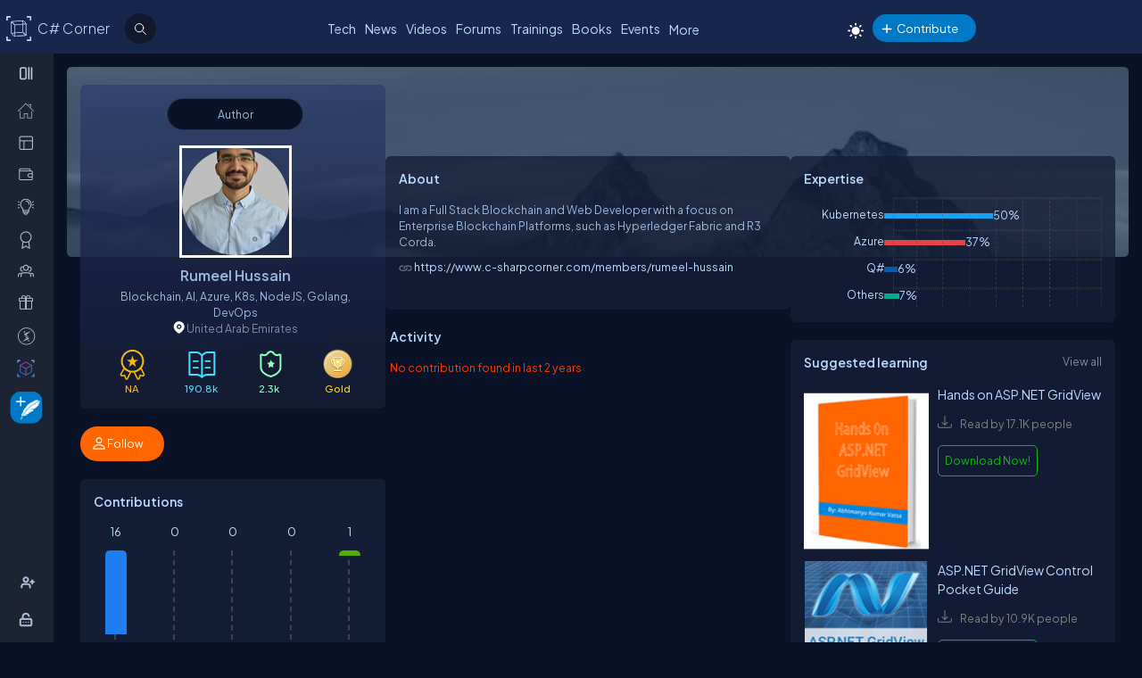

--- FILE ---
content_type: text/html; charset=utf-8
request_url: https://www.c-sharpcorner.com/members/rumeel-hussain
body_size: 41671
content:
<!DOCTYPE html> <html lang="en"> <head><title>Rumeel Hussain
</title><meta charset="UTF-8" /><link rel="icon" href="https://www.c-sharpcorner.com/images/layout/favicon-icon-dark.svg" type="image/svg+xml" /><meta name="viewport" content="width=device-width, initial-scale=1.0, minimum-scale=0.5, maximum-scale=3.0" /><style type='text/css'>html[data-theme="light"],html[data-theme="light"] body{background:#f5f7fa !important}:root{--mainConainerWidthLg:1180px;--mainConainerWidthL:980px;--mainConainerWidthMd:920px;--mainConainerWidthSM:768px;--mainConainerWidthXS:94%;--BodyContainerWidth:100%;--mainLeftNavWidth:160px;--AsideRightBarWidth:30%;--headingSize:1.2rem;--FontSize:.875rem;--FontSize16:1rem;--FontSize18:1.125rem;--headingBold:600;--bdrRadius:6px;--sitefont:"Plus Jakarta Sans",sans-serif;--collunmGap:20px;--outermargin:20px;--innerpadding:15px}html[data-theme="dark"]{--bodyBg:#091227;--boxbg:#141d36;--boxlightbg:#2a3554;--AIinputBg:#a4bcd9;--headerBg:#17264b;--mainLeftNavBg:rgb(32 38 54 / 90%);--searchBg:#12192d;--lightTxtColor:#12192d;--fontColor:#9ab9dc;--navLinkColor:#b2bbd6;--headingColor:#bcdbfe;--texthightlight:#bcdbfe;--borderColor:#666;--dropdownBg:#101830;--dropdownHoverBg:#08112c;--iconColor:#7f8aab;--mainBlue:#0086dc;--mainGreen:#2de735;--mainRed:#f14035;--mainOrange:#f60;--mainGray:#dcdcdc;--textColor:#fff;--textBottom:#ffffffcc;--textColor2:#9daad2;--textlighter:#7f8aab;--bdrColor:#555f7d75;--popupOverlayBg:rgba(0,0,0,0.8);--popupBg:#1e293b;--textBtn:#bcdbfe;--textBtnHover:#30a4ff;--textHover:#30a4ff;--btnHover:#bcdbfe;--featuredFeedbg:linear-gradient(178deg,#2a3b70 0,#1a2a57 50%,#101d41 100%);--featuredFeedBdrColor:#0a3d62;--errorColor:#ff3b00;--editorBoxBdrColor:#5b6274;--comtBoxBg:#12192d;--leaderboardlistbg:#262d40}html[data-theme="light"]{--bodyBg:#f5f7fa;--boxbg:#fff;--boxlightbg:#e3edff;--AIinputBg:#e8ecf5;--headerBg:#17264b;--mainLeftNavBg:#202636;--lightTxtColor:#fff;--searchBg:#12192d;--fontColor:#202636;--navLinkColor:#fff;--headingColor:#010101;--texthightlight:#666;--borderColor:#6666662e;--bdrColor:#555f7d30;--dropdownBg:#fff;--dropdownHoverBg:#f8f8f8;--popupBg:#f8f8f8;--featuredFeedbg:linear-gradient(178deg,#fcfdff 0,#fff 50%,#f1f4fd 100%);--iconColor:#6b7280;--mainBlue:#007bff;--mainGreen:#22c55e;--mainRed:#ef4444;--mainOrange:#f97316;--mainGray:#d1d5db;--textColor:#fff;--textBottom:#6b7280;--textColor2:#4b5563;--textlighter:#9ca3af;--popupOverlayBg:rgba(0,0,0,0.5);--textBtn:#010101;--textBtnHover:#30a4ff;--textHover:#30a4ff;--btnHover:#93c5fd;--featuredFeedBdrColor:#dbeafe;--errorColor:#dc2626;--editorBoxBdrColor:#e5e7eb;--comtBoxBg:#f9fafb;--leaderboardlistbg:#f3f4f6}.light-mode .main-navbar-list .navbar-item .nav-link{color:#dcdcdc}.light-mode .logo a,.light-mode .logo a:hover,.light-mode .logo a:focus{color:#bcdbfe !important}#ezoic-pub-ad-placeholder-101 .ezoic-ad{margin-top:0 !important}.left-navbar-wrap::-webkit-scrollbar,.scrollbar::-webkit-scrollbar{width:8px}.left-navbar-wrap::-webkit-scrollbar-track,.scrollbar::-webkit-scrollbar-track{background:rgba(0,0,0,0.1);border-radius:0}.left-navbar-wrap::-webkit-scrollbar-thumb,.scrollbar::-webkit-scrollbar-thumb,.left-navbar-wrap::-webkit-scrollbar-thumb:active,.scrollbar::-webkit-scrollbar-thumb:active{background:rgb(127 138 171 / 0);border-radius:5px}.left-navbar-wrap::-webkit-scrollbar-thumb:hover,.scrollbar::-webkit-scrollbar-thumb:hover{background:#7f8aab;border-radius:5px}body::-webkit-scrollbar{width:8px}button{cursor:pointer}body::-webkit-scrollbar-track{background:rgba(0,0,0,0.1);border-radius:0}body::-webkit-scrollbar-thumb,body::-webkit-scrollbar-thumb:active{background:#7f8aab;border-radius:5px}body::-webkit-scrollbar-thumb:hover{background:#7f8aab;border-radius:5px}.right_content{margin-left:55px}#dvComments .dropdown-item a{border-bottom:0}#dvComments .notificationDate{padding:5px 10px}ul#dvComments li{position:relative}.scrollbar-with-visible-bar::-webkit-scrollbar{width:8px}.scrollbar-with-visible-bar::-webkit-scrollbar-track{background:rgba(0,0,0,0.1);border-radius:0}.scrollbar-with-visible-bar::-webkit-scrollbar-thumb{background:rgba(127,138,171,0.7);border-radius:5px}.scrollbar-with-visible-bar::-webkit-scrollbar-thumb:active{background:rgba(127,138,171,0.9)}.no-bg{background:none !important}.no-bdr{border:0 !important}.p-0{padding:0 !important}.pt-10{padding-top:10px !important}.pt-15{padding-top:15px !important}.pt-20{padding-top:20px !important}.pb-10{padding-bottom:10px !important}.pb-15{padding-bottom:15px !important}.pb-20{padding-bottom:20px !important}.ml-auto{margin-left:auto !important}.mr-auto{margin-right:auto !important}.m-0{margin:0 !important}.mt-10{margin-top:10px !important}.mt-15{margin-top:15px !important}.mt-20{margin-top:20px !important}.mb-10{margin-bottom:10px !important}.mb-15{margin-bottom:15px !important}.mb-20{margin-bottom:20px !important}.ml-10{margin-left:10px !important}.ml-5{margin-left:5px !important}.mr-5{margin-right:5px !important}.mr-10{margin-right:10px !important}.d-flex{display:flex !important}.justify-between{justify-content:space-between !important}.align-items,.align-items-center{align-items:center !important}.flex-direction-row{flex-direction:row !important}.flex-direction-column{flex-direction:column !important}.d-block{display:block !important}.d-none{display:none !important}.d-inline-block{display:inline-block !important}.gap-10{gap:10px !important}.gap-15{gap:15px !important}.gap-20{gap:20px !important}*,ul{margin:0;padding:0}ul{list-style:none}.main-header ul,.main-left-navbar ul{list-style:none}.text-center{text-align:center}.text-right,.text-end{text-align:end}*,*:after,*:before{-webkit-box-sizing:border-box;-moz-box-sizing:border-box;box-sizing:border-box;font-family:var(--sitefont)}a{text-decoration:none;color:var(--textBtn);cursor:pointer}a:hover:not([class*=btn]),a:focus:not(a.btn){color:var(--textHover)}.btn-text-color{color:var(--iconColor)}.text-btn{color:var(--textBtn)}.btn-text-color:hover,.btn-text-color:focus,.text-btn:hover,.text-btn:focus{color:var(--btnHover)}.text-highlight{color:var(--texthightlight)}.text-highlight:hover{color:var(--textHover)}.btn{background-color:#0086dc;color:#fff;padding:8px 20px;border:0;border-radius:40px;cursor:pointer;text-align:center;text-decoration:none;display:inline-block;transition:background-color .3s}.primary-btn{background-color:#007bff}.primary-btn:hover{background-color:#0056b3}.warning-btn{background-color:#f60}.warning-btn:hover{background-color:#d5660a}.secondary-btn{background-color:#6c757d}.reset-btn{background:#8693b8;border:solid var(--bdrColor) 1px}.reset-btn:hover,.reset-btn:focus{background:#6e7896}.secondary-btn:hover{background-color:#495057}.success-btn{background-color:#28a745}.success-btn:hover{background-color:#218838}.danger-btn{background-color:#dc3545}.danger-btn:hover{background-color:#c82333}.btn[disabled="disabled"]{opacity:.6;cursor:not-allowed}html,body{height:100%}body{font-size:var(--FontSize);font-family:var(--sitefont);font-weight:400;line-height:1.5;font-kerning:normal;text-rendering:optimizeSpeed;background-color:#091227;color:var(--fontColor)}img{max-width:100%}.img-circle{border-radius:50%}.user-photo-48{min-width:48px;min-height:48px;max-width:48px;max-height:48px;border-radius:50%}.user-photo-40{min-width:40px;max-height:40px;max-width:40px;max-height:40px;border-radius:50%}.user-photo-30{min-width:30px;min-height:30px;max-width:30px;max-height:30px;border-radius:50%}.inner-row{display:flex;flex-direction:row;align-items:start}.inner-row::after{content:"";clear:both;display:table}[class*=col-]{position:relative;min-height:1px}.row{display:flex;flex-direction:row;gap:15px}.col-1{flex-basis:8.33%}.col-2{flex-basis:16.66%}.col-3{flex-basis:25%}.col-4{flex-basis:33.33%}.col-5{flex-basis:41.66%}.col-6{flex-basis:50%}.col-7{flex-basis:58.33%}.col-8{flex-basis:66.66%}.col-9{flex-basis:75%}.col-10{flex-basis:83.33%}.col-11{flex-basis:91.66%}.col-12{flex-basis:100%}.clearfix{clear:both}@media(max-width:1023px){htmt,body{min-width:375px}[class*=col-]{flex-basis:100%}}.form-row{display:flex;flex-direction:row;align-items:self-start;gap:15px}.form-group{width:100%;display:flex;flex-direction:column}button{padding:5px 15px;border:0;outline:0;color:#fff}button:focus,.input-control:focus{outline:0}.input-control:autofill,.input-control:-webkit-autofill{-webkit-box-shadow:0 0 0 30px var(--inputBg) inset;color:white !important}.input-control{width:100%;min-height:40px;border:1px solid #636f92;color:var(--fontColor);border-radius:var(--bdrRadius);padding:5px 15px;background-color:var(--inputBg)}input[type='radio']{-moz-appearance:none;appearance:none;display:inline-block;width:10px;height:10px;background-clip:content-box;border:1px solid var(--textlighter);background-color:transparent;border-radius:50%;margin-right:5px}input[type='radio']:checked{background-color:#0086dc !important}.custom-checkbox{display:flex;flex-flow:row;gap:10px}input[type='checkbox']{display:inline-block;width:16px;height:16px;background-clip:content-box;border:1px solid var(--textlighter);background-color:transparent;margin-top:2px;accent-color:#0075ff}input[type='checkbox']:not(:checked){-moz-appearance:none;appearance:none}.toggle-icon{margin-bottom:15px}.toggle-icon input[type=checkbox]{height:0;width:0;visibility:hidden}.toggle-icon label{cursor:pointer;width:52px;height:24px;border:1px solid #999;border-radius:100px;position:relative;color:transparent;zoom:.8;display:inline-block;margin-right:10px;top:5px}.toggle-icon label:after{content:'';position:absolute;top:2px;left:4px;width:18px;height:18px;background:#999;border-radius:90px;transition:.3s}.toggle-icon input:checked+label{border:1px solid #0cd455;background:#0cd455}.toggle-icon input:checked+label:after{left:calc(100% - 4px);transform:translateX(-100%);z-index:5;background:#fff}.toggle-icon label:active:after{width:48px}.error{color:var(--errorColor)}.dropdown{position:relative;display:inline-block;border:1px solid #343e57;border-radius:4px;padding:3px;margin-left:auto}.view-all{position:relative;display:inline-block;border:1px solid #343e57;border-radius:4px;padding:3px;margin-left:auto}.dropdown .dropdown-list{list-style:none;margin:0;padding:0;display:none;position:absolute;top:30px;right:0;z-index:99;background-color:var(--dropdownBg);min-width:120px;border:1px solid var(--bdrColor);border-radius:var(--bdrRadius);overflow:hidden;max-width:380px;overflow-wrap:anywhere}.dropdown::before{content:'';display:none;width:0;height:0;border-left:10px solid transparent;border-right:10px solid transparent;border-bottom:10px solid var(--bdrColor);position:absolute;top:25px;right:10px}.dropdown:hover::before{display:block}.dropdown .dropdown-item a{padding:5px 10px;border-bottom:1px solid var(--bdrColor);display:block}.dropdown li:last-child{border-bottom:0}.dropdown .dropdown-item a{text-decoration:none}.dropdown:hover .dropdown-list{display:block}.dropdown .dropdown-list>li:hover{background-color:var(--dropdownHoverBg)}.btn-filter{padding:2px 6px;color:var(--fontColor) !important;cursor:pointer;position:relative;top:-2px}.animated-sitelogo{display:inline-block;font-size:1.6rem;width:fit-content;height:40px;position:relative;top:10px;left:40px;white-space:nowrap;font-weight:300;line-height:40px}.logo a:hover{color:#bcdbfe !important}.top-header-right-controls{display:flex;flex-direction:row;align-items:center;gap:5px;min-width:320px;justify-content:end}.btn-theme-changer{display:inline-block;position:relative;top:5px}.more-links .btn-more-items{color:var(--textBtn);background:transparent;margin-top:-3px}.main-navbar-list .navbar-item .nav-link{font-size:14px;min-height:24px;color:#bcdbfe}.logo a,.logo a:hover,.logo a:focus{color:#bcdbfe !important}.auth-ctr-wrap{display:flex;gap:12px;position:relative;top:6px}.top-mobile-menu{display:none;position:absolute;top:20px;right:20px;cursor:pointer;border-radius:20px}.top-mobile-menu:focus{background-color:#101830}.more-dots-icon{background-position-y:-114px !important;background-position-x:-27px !important;margin-right:0;margin-top:3px}.customDropDown{margin-right:10px}.customDropDown select{background:var(--boxbg);border:1px solid var(--bdrColor);color:var(--fontColor);padding:7px 10px;font-size:var(--FontSize);border-radius:var(--bdrRadius);min-width:120px}#txtFiltereSearchBox::placeholder{color:var(--fontColor)}#txtFiltereSearchBox:focus,.customDropDown select:focus{border-color:#bcdbfe}.loadmore-link{cursor:pointer;max-width:120px;margin:20px auto;text-align:center;display:block;padding:5px 20px;border:1px solid var(--texthightlight);border-radius:20px;color:var(--texthightlight)}.loadmore-link:hover{color:var(--bodyBg);background:var(--texthightlight)}.online{position:relative}.online .user-active-dots{content:'';display:block;width:8px;height:8px;background-color:#2de735;position:absolute;right:2px;bottom:2px;border-radius:50%;outline:2px solid #fff}.btn-article-tag,.btn-blog-tag,.btn-news-tag,.btn-forums-tag,.btn-video-tag,.btn-status-tag{border-radius:30px;padding:2px 10px;font-size:12px !important;outline:1px solid !important;margin-left:auto}.btn-article-tag:hover,.btn-blog-tag:hover,.btn-news-tag:hover,.btn-forums-tag:hover,.btn-video-tag:hover{outline-offset:1px}.top-header-right-controls .notifications.dropdown>a>svg{width:18px !important;height:18px !important}.top-header-right-controls .notifications.dropdown>a>svg.bi.bi-chat-left-dots{top:1.2px;max-height:16px;position:relative}.top-header-right-controls .icon-notification{background-position-y:-20px;background-size:42px;width:18px;height:18px}.btn-article-tag{color:var(--mainBlue);outline-color:#0086dc;background-color:rgb(0,134,220,10%)}.btn-video-tag{color:#ff4646;outline-color:#ff4646;background-color:rgb(0,134,220,10%)}.feed-video-container,.learn-video-container{position:relative}.post-data-card-wrap .statustext.no-media{display:-webkit-box !important;position:absolute;top:0;-webkit-line-clamp:2;-webkit-box-orient:vertical;overflow:hidden;text-overflow:ellipsis;z-index:0}.feed-video-container:after{content:'';position:absolute;top:0;left:0;right:-6px;bottom:0;margin:auto;z-index:1;background:url(../../../../Images/icon-play.png) 0 2px no-repeat;width:40px;height:40px;opacity:.5;transform:scale(1.6)}.feed-video-container:hover::after{background-position:0 -41px;opacity:.9}.btn-blog-tag{color:#e36c0b;outline-color:#e36c0b;background-color:rgb(227,108,11,10%)}.btn-news-tag{color:#ff7806;outline-color:#ff7806;background-color:rgb(255 252 70 / 10%)}.btn-status-tag{color:var(--mainBlue);outline-color:#ff4646;background-color:rgb(68 93 251 / 10%)}.btn-forums-tag{color:#bcdbfe;outline-color:#bcdbfe;background-color:rgb(188,219,254,10%)}.table-responsive{width:100%;overflow:auto}.table{width:100%;border-collapse:collapse;border-color:#303645;min-width:480px}.table th,.table th a{padding:12px 10px;font-weight:500;text-align:left}html[data-theme="dark"] .table th{background-color:#273c75}.table td{padding:6px 8px;border:1px solid #303645 !important;color:var(--textBottom);background:var(--boxbg)}.table tr:nth-child(odd) td{background:#272d3f}.table-odd-no-bg tr:nth-child(odd) td{background:transparent !important}.table-no-bdr>tr>td,.table-no-bdr>tbody>tr>td{border:0 !important}ul.breadcrumb{padding:10px 16px;list-style:none}ul.breadcrumb li{display:inline}ul.breadcrumb li+li:before{padding:8px 5px;color:#999;content:"/\00a0"}ul.breadcrumb li a{text-decoration:none;opacity:.5}ul.breadcrumb li:hover a{opacity:1}.haveMOD,.haveMVP,.have_both_MVP_MOD{position:relative;display:inline-block}.haveMOD::after,.haveMVP::after,.have_both_MVP_MOD:after{content:"MVP";padding:2px 5px;background:#f60;color:#fff;position:absolute;font-size:10px;border-radius:10px;font-weight:600;bottom:-10px;transform:translate(-50%,0);left:50%;display:block;line-height:16px}.haveMOD::after{content:"MOD";background:#0086dc}.have_both_MVP_MOD:after{content:"MVP MOD";background:linear-gradient(90deg,#f60 48%,#0086dc 48%);min-width:60px;display:grid;text-align:center}ul.user-controls-list li .mbr-rpv-warp{display:flex;justify-content:space-around;width:fit-content;align-items:center;line-height:16px;margin-bottom:15px;gap:18px}.mbr-rpv-warp{display:flex;justify-content:space-around;width:fit-content;align-items:center;line-height:16px;margin-bottom:15px;gap:18px;margin-left:10px}.mbr-rpv-warp .mbr-point,.mbr-rpv-warp .mbr-views,.mbr-rpv-warp .mbr-rank{position:relative;color:#7f8aab !important;font-size:12px !important;display:inline-block}.mbr-rpv-warp .mbr-point::before,.mbr-rpv-warp .mbr-views::before,.mbr-rpv-warp .mbr-rank::before{content:'';display:block;width:6px;height:6px;border-radius:20px;position:absolute;top:5px;left:-10px}.mbr-avatar{opacity:.6}.mbr-rpv-warp .mbr-point::before{background:#94ffbf}.mbr-rpv-warp .mbr-views::before{background:#49deff}.mbr-rpv-warp .mbr-rank::before{background:#f8bb0f}.body-container:not(.full-container){flex-basis:calc(var(--BodyContainerWidth) - var(--AsideRightBarWidth));gap:20px;display:flex;flex-direction:column;max-width:calc(100% - var(--AsideRightBarWidth));width:calc(100% - var(--AsideRightBarWidth))}.body-container{min-height:96vh}.full-container{flex-basis:100%;gap:20px;display:flex;flex-direction:column}.wrap-heading{display:flex;flex-direction:row;justify-content:space-between}.heading{color:var(--headingColor);font-size:var(--FontSize16);font-family:var(--sitefont);margin-bottom:15px;font-weight:600}.popup-heading{color:var(--headingColor)}.btn-view-all{font-size:var(--FontSize);color:var(--textlighter);cursor:pointer}.btn-view-all:hover{color:var(--texthightlight)}.main-container{display:flex;flex-direction:row;gap:var(--collunmGap);height:100%;top:60px;position:relative}.right-container{width:calc(100% - 60px) !important;margin-left:60px !important;padding:var(--innerpadding);color:var(--fontColor);display:flex;gap:10px}.liveshow-wrap{padding-top:10px;overflow-y:auto;width:100%;max-width:1038px}.liveshow-listing{display:flex;flex-direction:row;gap:var(--collunmGap);position:relative}.liveshow-list-items{display:flex;flex-direction:column;gap:5px;text-align:center;max-width:100px;position:relative}.show-img-container{width:60px;height:60px;margin-left:20px;text-align:center}.show-img{border-radius:50%;width:54px;height:54px;outline:2px solid #778099;outline-offset:6px}.show-name{font-size:12px;text-wrap:nowrap;text-overflow:ellipsis;overflow:hidden;height:20px;margin-top:5px;margin-left:20px}.live::after{content:'LIVE';display:inline-block;padding:2px 8px;color:#fff;font-size:8px;position:relative;bottom:12px;left:0;font-weight:bold;background-color:#df2300;border-radius:20px}.live .show-img{outline-color:#df2300}.aside-right{flex-basis:var(--AsideRightBarWidth);display:flex;flex-direction:column;gap:10px;min-width:380px}.wrap,.wrap:empty{background-color:var(--boxbg);border-radius:var(--bdrRadius);padding:var(--innerpadding)}.inner-layout{display:flex;flex-direction:column;gap:10px}.icon-sprite-02{display:inline-block;width:16px;height:18px;background:url(/Images/Layout/icon-sprite-02.svg) no-repeat;background-position-x:left;position:relative}.icon-reply-answer{background-position-y:-20px;background-position-x:-30px;width:24px;height:24px}.post-right-ctrls{position:absolute;top:-2px;right:0}.icon-featured{border:solid #ffa200 1.5px;padding:6px 3px 4px;border-radius:5px}.no-change{width:20px;height:1px;background:var(--mainGreen);margin-top:8px}.icon-location{background-position-y:-52px}.icon-up{width:16px;height:16px;background-position:0 5px}.icon-down{width:16px;height:16px;background-position:-26px 5px}.icon-filter{width:20px;height:20px;background-image:url('data:image/svg+xml;utf8,<svg xmlns="http://www.w3.org/2000/svg" width="16" height="16" fill="%23BCDBFE" class="bi bi-filter" viewBox="0 0 16 16"><path d="M6 10.5a.5.5 0 0 1 .5-.5h3a.5.5 0 0 1 0 1h-3a.5.5 0 0 1-.5-.5m-2-3a.5.5 0 0 1 .5-.5h7a.5.5 0 0 1 0 1h-7a.5.5 0 0 1-.5-.5m-2-3a.5.5 0 0 1 .5-.5h11a.5.5 0 0 1 0 1h-11a.5.5 0 0 1-.5-.5"/></svg>');background-repeat:no-repeat;background-size:contain;background-position-y:5px}.dropdown .icon-filter{background-position-y:5px !important}.icon-time{background-position-y:-70px;background-position-x:-34px}.icon-views{background-position-y:-72px;background-position-x:-1px}.icon-comnts{background-position-y:-48px;background-position-x:-31px}.icon-share{background-position-y:-122px;background-position-x:0}.icon-token{background-position-y:-50px;background-position-x:-62px;*/width:20px}.post-list-main{display:flex;flex-direction:column;gap:10px}.post-data-listing-wrap{display:flex;flex-direction:row;gap:10px;width:100%;position:relative;background:var(--boxbg);padding:10px;border-radius:var(--bdrRadius);overflow:hidden}.post-data-listing{display:flex;flex-direction:column;gap:10px;position:relative;width:100%}.post-list-main .user-details,.post-list-main .list-items{width:100%}.total-reply-wrap{background:var(--boxlightbg);color:var(--texthightlight);text-align:center;padding:5px;min-width:78px;margin-top:-10px;margin-left:-10px;margin-bottom:-10px;margin-right:15px;display:flex;flex-direction:column;align-items:center;justify-content:center}.reply-count{font-size:24px;margin-bottom:5px}.total-reply-wrap span{opacity:.6}.catagory-img-wrap{margin-right:15px}.catagory-img-wrap,.catagory-img{min-width:48px;min-height:48px;width:48px;height:48px;border-radius:50%}.catagory-img:empty{background:#12192d}.post-title{color:var(--texthightlight);font-size:14px;font-weight:500;margin-bottom:0;margin-right:40px}a .post-title:hover{color:var(--textHover)}.post-data-listing .video-thumbnail{width:fit-content;max-height:620px}.tech-tags-list{display:flex;gap:10px;flex-wrap:wrap}.tags-link{background:rgba(245,246,250,0.10);padding:5px 10px;text-transform:capitalize;color:var(--fontColor);border-radius:30px;border:1px solid var(--bdrColor)}.tags-link:hover,.tags-link:focus{background:#bcdbfe;color:var(--bodyBg) !important}.sm-user-details{display:flex;flex-direction:row;gap:10px;align-items:center}.post-list-main .sm-user-details{min-width:25%}.post-data-listing-wrap .author-listing-wrap{min-width:25%}.sm-img-circle{width:24px;height:24px;min-width:24px;min-height:24px;border-radius:30px;border:2px solid #e1e1e1}.list-foot-action-ctrl .user-name{font-weight:normal;min-width:80px}.list-foot-action-ctrl{display:flex;flex-flow:row wrap;gap:40px;align-items:center}.action-item{display:flex;align-items:center;gap:5px}.post-list-main .action-item:not([class*="-tag"]){min-width:7%}.post-time,.post-views,.post-comments,.tokens,span.user-action-count{color:var(--iconColor)}.slider-container{max-width:420px;position:relative;min-height:200px;overflow:hidden}.slider{height:100%;border-radius:20px;overflow:hidden;position:relative}.slides{display:flex;overflow-x:scroll;position:relative;scroll-behavior:smooth;scroll-snap-type:x mandatory;overflow:hidden}.slide{display:flex;justify-content:center;align-items:center;flex-shrink:0;width:100%;height:auto;margin-right:0;box-sizing:border-box;transform-origin:center center;scroll-snap-align:center}.slider__nav{text-align:center;margin:auto}.slider__navlink{display:inline-block;height:8px;width:8px;border-radius:50%;background-color:var(--bdrColor);margin:0 5px 0 5px}.slider__navlink:hover,.slider__navlink.active{background-color:var(--mainOrange)}.member-card-md{width:100%;color:var(--fontColor);margin:0 auto 10px;padding-left:5px}.member-info-wrap{display:flex;flex-direction:row;align-items:center;gap:20px;min-height:100px;margin-top:-4px}.member-photo{width:80px;height:80px;border-radius:50%;outline:3px solid #fff;position:relative}.member-photo .img-circle{width:80px;height:80px;max-width:80px;max-height:80px}.member-info{display:flex;flex-direction:column;gap:5px}.member-name{font-weight:500;text-transform:capitalize;line-height:25px}.member-skills{color:var(--fontColor);text-transform:capitalize;display:-webkit-box;-webkit-box-orient:vertical;-webkit-line-clamp:2;overflow:hidden;text-overflow:ellipsis;word-break:break-word}.state-name{text-transform:capitalize}.member-location{color:var(--iconColor);display:flex;flex-direction:row;align-items:center;gap:5px;text-transform:capitalize}.member-card-md-icons{display:flex;gap:15px;width:100%;margin-top:10px;justify-content:space-around;text-align:center}.rank-widget-md-icon{display:inline-block;width:40px;height:40px;background:url(/Images/Layout/rank-widget-md.svg) no-repeat;background-position-y:0}.md-icon-rank{background-position-x:-4px}.md-icon-read{background-position-x:-52px}.md-icon-rept{background-position:-102px 2px}.md-icon-avatar{background-position-x:-145px}.mbr-read-md,.mbr-views-md,.mbr-rank-md,.mbr-rept-md{position:relative;display:flex;flex-direction:column;text-align:center}.md-icon-avatar:after{content:'Avatar';display:block;color:#a6a8b4;position:relative;top:45px;left:2px;font-style:normal !important}.member-card-md-icons span{display:inline-block;font-weight:500;text-align:center;margin-top:5px}.mbr-rank-md{color:#f8bb0f}.mbr-read-md{color:#49deff}.mbr-rept-md{color:#94ffbf}.mbr-read-md,.mbr-rept-md,.mbr-rank-md,medal,.mbr-avatar:after{font-size:.8rem}.listing{display:flex;flex-direction:row;width:100%;justify-content:space-between;align-items:center}.list-items{display:flex;flex-direction:row;justify-content:space-between;gap:15px}.listing:not(:last-child) .list-items{margin-bottom:15px}.list-img{width:48px;height:48px}.list-img .img-circle{border:2px solid var(--borderColor)}.user-name{font-weight:500;text-transform:capitalize}.user-location{display:flex;flex-direction:row;align-items:center;gap:5px;margin-top:10px}.user-states{display:flex;align-items:center}.rank-points-up,.rank-points-down{margin-left:20px;min-width:30px;text-align:end}.rank-points-up{color:var(--mainGreen)}.rank-points-down{color:var(--mainRed)}.latest-video-listing>li{display:flex;flex-direction:row;gap:20px;align-items:start}.latest-video-listing>li:not(:first-child){padding-top:10px}.video-rightside{display:flex;flex-direction:column;gap:2px;flex-grow:1}.video-container,.video-container img{max-width:132px;height:auto;position:relative}.video-title{color:var(--fontColor);font-weight:500;font-size:var(--FontSize14)}.video-post-by{color:var(--textBtn)}.video-post-by:hover,.video-title:hover{color:var(--textBtnHover)}.video-container::after{content:'';position:absolute;top:0;left:0;right:-6px;bottom:0;margin:auto;z-index:2;background:url(../../../../Images/icon-play.png) 0 2px no-repeat;width:40px;height:40px;opacity:.5;transform:scale(.6)}.video-container:hover::after{background-position:0 -41px;opacity:.9}.leaderboard-list{counter-reset:Leaderboard-counter}.leaderboard-list .listing{background-color:var(--leaderboardlistbg);padding:5px 10px;border-radius:6px;margin-bottom:10px;overflow:hidden}.leaderboard-list .listing:last-child{margin-bottom:0}.leaderboard-list .listing:hover{background-color:#454d63}.leaderboard-list .list-items{align-items:center;margin-bottom:0 !important;position:relative;padding-left:50px}.leaderboard-list .list-items:before{counter-increment:Leaderboard-counter;content:counter(Leaderboard-counter);display:block;color:transparent;font-style:normal !important;font-weight:600;-webkit-text-stroke:1px #bcdbfead;font-size:28px;background-color:#373f54;position:absolute;min-height:60px;width:40px;left:-10px;top:-5px;bottom:-10px;text-align:center;padding-top:5px}.list-img .img-circle{height:44px;width:44px}.trending-up-section ul.trending-up-list li{margin-bottom:15px;position:relative;padding-left:30px}.trending-up-section ul.trending-up-list li a{color:var(--texthightlight)}.trending-up-section ul.trending-up-list li a:hover{color:var(--textHover)}.trending-up-section ul.trending-up-list li:last-child{margin-bottom:7px}.trending-up-section ul.trending-up-list li:before{content:'';display:inline-block;background:url(../../../../Images/Layout/icon-fire.png) center no-repeat;background-position-y:-5px;width:16px;height:24px;position:absolute;left:0}.trending-up-section ul.trending-up-list li:nth-child(n+4):before{background-position-y:-41px}.trending-up-section ul.trending-up-list li:nth-child(n+7):before{background-position-y:-81px}.cke_top{background:var(--mainLeftNavBg) !important;border-bottom:0 !important}.cke_button_icon{filter:invert(1) brightness(2) !important}.cke_bottom{background:var(--mainLeftNavBg) !important;border-top:0 !important}a.cke_path_item,span.cke_path_empty{color:#fff !important}a.cke_button_off:hover,a.cke_button_off:focus,a.cke_button_off:active{background:unset !important}a.cke_path_item:hover,a.cke_path_item:focus,a.cke_path_item:active{background-color:unset !important}.cke_chrome{border-color:var(--editorBoxBdrColor) !important}#PostQuestionPopup .cke_chrome{border:0 !important}a.cke_button_on{background:unset !important}.w-100{width:100% !important}.active-filter::after{content:"";display:block;width:100%;height:3px;background-color:var(--fontColor);border-radius:2px;position:relative;bottom:-4px;border-top-left-radius:5px;border-top-right-radius:5px}#PagingRow{text-align:center}.pagination{display:flex;flex-direction:row;flex-wrap:wrap;justify-content:center;margin-top:15px;margin-bottom:15px}.pagination li>a{color:var(--fontColor);padding:8px 16px;border:1px solid var(--bdrColor);font-size:14px}.pagination a.active{color:var(--fontColor);background-color:#0086dc}.pagination a:hover:not(.active){background-color:#0086dc}.marginTop{text-align:center}.verified-icon{height:19px;margin-bottom:-3px;margin-left:5px}.author-rpv-wrapper{display:flex;justify-content:start;margin-top:10px}.spanrank{border:1px solid #f8bb0f;border-radius:100%;height:5px;width:5px;background:#f8bb0f}.spantotalviews{border:1px solid #49deff;border-radius:100%;height:5px;width:5px;background:#49deff}.spantotalread{border:1px solid #49deff;border-radius:100%;height:5px;width:5px;background:#49deff}.spanreputation{border:1px solid #9fffbf;border-radius:100%;height:5px;width:5px;background:#9fffbf}.spanmvp{border:1px solid #b476f9;border-radius:100%;height:5px;width:5px;background:#b476f9}.spanmicrosoftmvp{border:1px solid #443456;border-radius:100%;height:5px;width:5px;background:#443456;margin-top:8px}.verified-icon{margin-left:5px;outline-color:#0086dc;border-radius:30px;padding:0 5px;font-size:12px !important;outline:1px solid #fbb03b;background-color:#fbd560;color:var(--bodyBg);font-weight:600;cursor:pointer}.verified-icon:hover{color:var(--bodyBg) !important;outline:1px solid #fbb03b !important}.video-thumbnail{border-radius:var(--bdrRadius);position:relative}.active-header-menu{border-bottom:2px solid var(--bdrColor)}i.top-author-icon svg{max-width:30px;max-height:30px;margin-bottom:6px}.top-author span{color:#f60}.auth-ctr-wrap ul li{padding:10px;border-bottom:1px solid var(--bdrColor)}.slider-container{position:relative;overflow:hidden;width:100%;max-width:1000px}#ulVideoList_top10{display:flex;transition:transform .3s ease;padding:0;margin:0;list-style:none;flex-direction:row;flex-wrap:nowrap}#ulVideoList_top10 li{flex:0 0 auto;margin:0}.slider-button{position:absolute;top:50%;background-color:#fff;border:1px solid #ddd;border-radius:50%;cursor:pointer;z-index:1;font-size:18px;padding:10px}.slider-button.left{left:0}.slider-button.right{right:0}.popup-window::before,.popup-wd-mid::before{content:"";position:absolute;top:0;left:0;height:4px;width:100%;background:linear-gradient(to right,#ec4899,#8b5cf6);border-top-left-radius:12px;border-top-right-radius:12px}@media(min-width:1281px){.left-inner-header{max-width:300px !important}.openClose .logo,.logo{max-width:110px}.left-inner-header{position:relative;min-height:38px}div.global-searchbox{min-width:30px;position:absolute;left:154px;top:7px;z-index:2}.main-header .input-global-serach{max-width:15px !important;padding-left:15px;background-position:0 4px;transition:all ease .3s}.input-global-serach:focus{padding-left:20px;max-width:100% !important;min-width:220px;transition:all ease .3s}.main-navbar-list{justify-content:center;padding-left:30px}}@media(min-width:1023px) and (max-width:1280px){.post-right-ctrls{top:2px}.btn-filter-ctrl{top:-4px !important}}@media(min-width:1023px){.top-main-navbar{position:relative;top:4px}}@media(max-width:991.98px){.openClose .body-container,.body-container{width:100% !important}.user-controls-list li{position:relative}.user-controls-card>ul{align-items:start !important}.auth-ctr-wrap,.btn-theme-changer{top:3px}.right-inner-header{padding-left:90px !important}}@media(min-width:1023px) and (max-width:1280px){header.main-header{padding-top:15px}div.global-searchbox{min-width:30px;position:absolute;left:140px;top:15px}.main-navbar-list{justify-content:center;padding-left:30px}.body-container:not(.full-container){flex-basis:calc(var(--BodyContainerWidth) - 310px);max-width:calc(100% - 320px)}.aside-right{flex-basis:320px;min-width:320px}}.icon-token{width:20px}.csharp-bot{height:calc(100% - 140px);position:fixed;bottom:60px;right:20px;max-height:500px;min-width:333px}.user-name-profile{font-weight:600;text-transform:capitalize;font-size:16px}.login-ctrl .nav-svg-icon svg path{stroke-width:.5}.filter-wrap{align-items:center}input.NewInputText{color:var(--fontColor)}ul#OurTrainingPrograms li{padding-left:25px}ul#OurTrainingPrograms li::before{content:"\01F449 ";position:absolute;left:0}.suggestions-question::before{content:"";position:absolute;left:0}.suggestions-list{position:relative}.suggestions-question{padding-left:25px}.main-header{background-color:var(--headerBg);padding:10px;height:60px;width:100%;position:fixed;top:0;z-index:999}.inner-header{display:flex;flex-direction:row;align-items:center;justify-content:start;gap:16px;width:100%}.main-navbar-list{display:flex;flex-direction:row;gap:10px}.main-navbar-list .navbar-item .nav-link{padding:5px;font-weight:400}.main-navbar-list .navbar-item .dropdown,.top-header-right-controls .dropdown{padding:inherit;border:0}.left-inner-header,.right-inner-header{display:flex;flex-direction:row;align-items:center;justify-content:start;gap:16px}.left-inner-header{max-width:410px}.right-inner-header{width:100%}.logo{width:var(--mainLeftNavWidth);padding:5px;padding-left:8px}.app-logo{width:100%;max-width:100px}.global-searchbox{background:var(--searchBg);color:#eff1f5;padding:2px 10px;border-radius:30px;min-width:270px;position:relative;top:2px}.input-global-serach{background-color:transparent;background:url(/Images/Layout/nav-icon-sprite.svg) no-repeat;background-position:4px 4px;height:30px;outline:0;border:0;color:#fff;padding-left:30px;width:100%}.input-global-serach::placeholder,.input-global-serach::-moz-placeholder{color:#FFFFFF80}.search-button{height:30px;width:30px;position:absolute;left:0;opacity:0;cursor:pointer;border-radius:20px}.more-links:hover .dropdown-list{top:25px}.more-links:hover .dropdown:hover:before{top:20px}.top-main-navbar{width:100%}.btn-add-post{background:#0079c7;color:#fff;padding:7px 20px 7px 10px;border-radius:50px;position:relative;top:1px}.theme-changer{width:28px;height:28px}.get-noti-dot{background:var(--mainRed);position:absolute;top:-1px;right:6px;width:8px;height:8px;display:block;border-radius:10px;z-index:1}.notifications-button{color:#b2bbd6;border:0;cursor:pointer}.notifications .dropdown-list ul{min-width:420px !important;max-height:400px;overflow:auto}div.notification-container{min-width:420px !important}.view-all-notification{background-color:var(--mainBlue);display:flex;justify-content:center;padding:10px;width:100%;color:var(--textColor)}.view-all-notification:hover{background-color:#0056b3}.icon-admin-notification{position:relative;display:inline-block;width:20px;height:20px;float:left;top:7px;left:10px;margin-right:19px}.icon-articles{background-image:url('data:image/svg+xml;utf8,<svg xmlns="http://www.w3.org/2000/svg" width="16" height="16" fill="%237f8aab" viewBox="0 0 16 16"><path d="M14.5 3a.5.5 0 0 1 .5.5v9a.5.5 0 0 1-.5.5h-13a.5.5 0 0 1-.5-.5v-9a.5.5 0 0 1 .5-.5zm-13-1A1.5 1.5 0 0 0 0 3.5v9A1.5 1.5 0 0 0 1.5 14h13a1.5 1.5 0 0 0 1.5-1.5v-9A1.5 1.5 0 0 0 14.5 2z"/><path d="M3 5.5a.5.5 0 0 1 .5-.5h9a.5.5 0 0 1 0 1h-9a.5.5 0 0 1-.5-.5M3 8a.5.5 0 0 1 .5-.5h9a.5.5 0 0 1 0 1h-9A.5.5 0 0 1 3 8m0 2.5a.5.5 0 0 1 .5-.5h6a.5.5 0 0 1 0 1h-6a.5.5 0 0 1-.5-.5"/></svg>');background-size:cover}.icon-articles-content{background-image:url('data:image/svg+xml;utf8,<svg xmlns="http://www.w3.org/2000/svg" width="16" height="16" fill="%237f8aab" viewBox="0 0 16 16"><path d="M14 4.5V14a2 2 0 0 1-2 2H4a2 2 0 0 1-2-2V2a2 2 0 0 1 2-2h5.5zm-3 0A1.5 1.5 0 0 1 9.5 3V1H4a1 1 0 0 0-1 1v12a1 1 0 0 0 1 1h8a1 1 0 0 0 1-1V4.5z"/></svg>');background-size:cover}.icon-news-content{background-image:url('data:image/svg+xml;utf8,<svg xmlns="http://www.w3.org/2000/svg" width="16" height="16" fill="%237f8aab" viewBox="0 0 16 16"><path fill-rule="evenodd" d="M2 2a2 2 0 0 0-2 2v8a2 2 0 0 0 2 2h12a2 2 0 0 0 2-2V4a2 2 0 0 0-2-2zM1 4a1 1 0 0 1 1-1h12a1 1 0 0 1 1 1v8a1 1 0 0 1-1 1H2a1 1 0 0 1-1-1zm7.5.5a.5.5 0 0 0-1 0v7a.5.5 0 0 0 1 0zM2 5.5a.5.5 0 0 1 .5-.5H6a.5.5 0 0 1 0 1H2.5a.5.5 0 0 1-.5-.5m0 2a.5.5 0 0 1 .5-.5H6a.5.5 0 0 1 0 1H2.5a.5.5 0 0 1-.5-.5m0 2a.5.5 0 0 1 .5-.5H6a.5.5 0 0 1 0 1H2.5a.5.5 0 0 1-.5-.5M10.5 5a.5.5 0 0 0-.5.5v3a.5.5 0 0 0 .5.5h3a.5.5 0 0 0 .5-.5v-3a.5.5 0 0 0-.5-.5zM13 8h-2V6h2z"/></svg>');background-size:cover}.icon-download-content{background-image:url('data:image/svg+xml;utf8,<svg xmlns="http://www.w3.org/2000/svg" width="16" height="16" fill="%237f8aab" viewBox="0 0 16 16"><path d="M8.5 6.5a.5.5 0 0 0-1 0v3.793L6.354 9.146a.5.5 0 1 0-.708.708l2 2a.5.5 0 0 0 .708 0l2-2a.5.5 0 0 0-.708-.708L8.5 10.293z"/><path d="M14 14V4.5L9.5 0H4a2 2 0 0 0-2 2v12a2 2 0 0 0 2 2h8a2 2 0 0 0 2-2M9.5 3A1.5 1.5 0 0 0 11 4.5h2V14a1 1 0 0 1-1 1H4a1 1 0 0 1-1-1V2a1 1 0 0 1 1-1h5.5z"/></svg>');background-size:cover}.icon-resource-content{background-image:url('data:image/svg+xml;utf8,<svg xmlns="http://www.w3.org/2000/svg" width="16" height="16" fill="%237f8aab" viewBox="0 0 16 16"><path d="M12.5 9a3.5 3.5 0 1 1 0 7 3.5 3.5 0 0 1 0-7m.354 5.854 1.5-1.5a.5.5 0 0 0-.708-.708l-.646.647V10.5a.5.5 0 0 0-1 0v2.793l-.646-.647a.5.5 0 0 0-.708.708l1.5 1.5a.5.5 0 0 0 .708 0M11 5a3 3 0 1 1-6 0 3 3 0 0 1 6 0M8 7a2 2 0 1 0 0-4 2 2 0 0 0 0 4"/><path d="M8.256 14a4.5 4.5 0 0 1-.229-1.004H3c.001-.246.154-.986.832-1.664C4.484 10.68 5.711 10 8 10q.39 0 .74.025c.226-.341.496-.65.804-.918Q8.844 9.002 8 9c-5 0-6 3-6 4s1 1 1 1z"/></svg>');background-size:cover}.icon-blog-content{background-image:url('data:image/svg+xml;utf8,<svg xmlns="http://www.w3.org/2000/svg" width="15" height="15" fill="%237f8aab" viewBox="0 0 16 16"><path d="M2.678 11.894a1 1 0 0 1 .287.801 11 11 0 0 1-.398 2c1.395-.323 2.247-.697 2.634-.893a1 1 0 0 1 .71-.074A8 8 0 0 0 8 14c3.996 0 7-2.807 7-6s-3.004-6-7-6-7 2.808-7 6c0 1.468.617 2.83 1.678 3.894m-.493 3.905a22 22 0 0 1-.713.129c-.2.032-.352-.176-.273-.362a10 10 0 0 0 .244-.637l.003-.01c.248-.72.45-1.548.524-2.319C.743 11.37 0 9.76 0 8c0-3.866 3.582-7 8-7s8 3.134 8 7-3.582 7-8 7a9 9 0 0 1-2.347-.306c-.52.263-1.639.742-3.468 1.105"/><path d="M7.066 6.76A1.665 1.665 0 0 0 4 7.668a1.667 1.667 0 0 0 2.561 1.406c-.131.389-.375.804-.777 1.22a.417.417 0 0 0 .6.58c1.486-1.54 1.293-3.214.682-4.112zm4 0A1.665 1.665 0 0 0 8 7.668a1.667 1.667 0 0 0 2.561 1.406c-.131.389-.375.804-.777 1.22a.417.417 0 0 0 .6.58c1.486-1.54 1.293-3.214.682-4.112z"/></svg>');background-size:cover}.icon-job-content{background-image:url('data:image/svg+xml;utf8,<svg xmlns="http://www.w3.org/2000/svg" width="16" height="16" fill="%237f8aab" viewBox="0 0 16 16"><path d="M6.5 1A1.5 1.5 0 0 0 5 2.5V3H1.5A1.5 1.5 0 0 0 0 4.5v8A1.5 1.5 0 0 0 1.5 14h13a1.5 1.5 0 0 0 1.5-1.5v-8A1.5 1.5 0 0 0 14.5 3H11v-.5A1.5 1.5 0 0 0 9.5 1zm0 1h3a.5.5 0 0 1 .5.5V3H6v-.5a.5.5 0 0 1 .5-.5m1.886 6.914L15 7.151V12.5a.5.5 0 0 1-.5.5h-13a.5.5 0 0 1-.5-.5V7.15l6.614 1.764a1.5 1.5 0 0 0 .772 0M1.5 4h13a.5.5 0 0 1 .5.5v1.616L8.129 7.948a.5.5 0 0 1-.258 0L1 6.116V4.5a.5.5 0 0 1 .5-.5"/></svg>');background-size:cover}.icon-compny-content{background-image:url('data:image/svg+xml;utf8,<svg xmlns="http://www.w3.org/2000/svg" width="16" height="16" fill="%237f8aab" viewBox="0 0 16 16"><path d="M14.763.075A.5.5 0 0 1 15 .5v15a.5.5 0 0 1-.5.5h-3a.5.5 0 0 1-.5-.5V14h-1v1.5a.5.5 0 0 1-.5.5h-9a.5.5 0 0 1-.5-.5V10a.5.5 0 0 1 .342-.474L6 7.64V4.5a.5.5 0 0 1 .276-.447l8-4a.5.5 0 0 1 .487.022M6 8.694 1 10.36V15h5zM7 15h2v-1.5a.5.5 0 0 1 .5-.5h2a.5.5 0 0 1 .5.5V15h2V1.309l-7 3.5z"/><path d="M2 11h1v1H2zm2 0h1v1H4zm-2 2h1v1H2zm2 0h1v1H4zm4-4h1v1H8zm2 0h1v1h-1zm-2 2h1v1H8zm2 0h1v1h-1zm2-2h1v1h-1zm0 2h1v1h-1zM8 7h1v1H8zm2 0h1v1h-1zm2 0h1v1h-1zM8 5h1v1H8zm2 0h1v1h-1zm2 0h1v1h-1zm0-2h1v1h-1z"/></svg>');background-size:cover}.icon-mvp-content{background-image:url('data:image/svg+xml;utf8,<svg xmlns="http://www.w3.org/2000/svg" width="16" height="16" fill="%237f8aab" viewBox="0 0 16 16"><path d="M9.669.864 8 0 6.331.864l-1.858.282-.842 1.68-1.337 1.32L2.6 6l-.306 1.854 1.337 1.32.842 1.68 1.858.282L8 12l1.669-.864 1.858-.282.842-1.68 1.337-1.32L13.4 6l.306-1.854-1.337-1.32-.842-1.68zm1.196 1.193.684 1.365 1.086 1.072L12.387 6l.248 1.506-1.086 1.072-.684 1.365-1.51.229L8 10.874l-1.355-.702-1.51-.229-.684-1.365-1.086-1.072L3.614 6l-.25-1.506 1.087-1.072.684-1.365 1.51-.229L8 1.126l1.356.702z"/><path d="M4 11.794V16l4-1 4 1v-4.206l-2.018.306L8 13.126 6.018 12.1z"/></svg>');background-size:cover}.icon-event-content{background-image:url('data:image/svg+xml;utf8,<svg xmlns="http://www.w3.org/2000/svg" width="16" height="16" fill="%237f8aab" viewBox="0 0 16 16"><path d="M3.5 0a.5.5 0 0 1 .5.5V1h8V.5a.5.5 0 0 1 1 0V1h1a2 2 0 0 1 2 2v11a2 2 0 0 1-2 2H2a2 2 0 0 1-2-2V3a2 2 0 0 1 2-2h1V.5a.5.5 0 0 1 .5-.5M2 2a1 1 0 0 0-1 1v1h14V3a1 1 0 0 0-1-1zm13 3H1v9a1 1 0 0 0 1 1h12a1 1 0 0 0 1-1z"/><path d="M11 7.5a.5.5 0 0 1 .5-.5h1a.5.5 0 0 1 .5.5v1a.5.5 0 0 1-.5.5h-1a.5.5 0 0 1-.5-.5zm-3 0a.5.5 0 0 1 .5-.5h1a.5.5 0 0 1 .5.5v1a.5.5 0 0 1-.5.5h-1a.5.5 0 0 1-.5-.5zm-2 3a.5.5 0 0 1 .5-.5h1a.5.5 0 0 1 .5.5v1a.5.5 0 0 1-.5.5h-1a.5.5 0 0 1-.5-.5zm-3 0a.5.5 0 0 1 .5-.5h1a.5.5 0 0 1 .5.5v1a.5.5 0 0 1-.5.5h-1a.5.5 0 0 1-.5-.5z"/></svg>');background-size:cover}.icon-event-content{background-image:url('data:image/svg+xml;utf8,<svg xmlns="http://www.w3.org/2000/svg" width="16" height="16" fill="%237f8aab" viewBox="0 0 16 16"><path d="M3.5 0a.5.5 0 0 1 .5.5V1h8V.5a.5.5 0 0 1 1 0V1h1a2 2 0 0 1 2 2v11a2 2 0 0 1-2 2H2a2 2 0 0 1-2-2V3a2 2 0 0 1 2-2h1V.5a.5.5 0 0 1 .5-.5M2 2a1 1 0 0 0-1 1v1h14V3a1 1 0 0 0-1-1zm13 3H1v9a1 1 0 0 0 1 1h12a1 1 0 0 0 1-1z"/><path d="M11 7.5a.5.5 0 0 1 .5-.5h1a.5.5 0 0 1 .5.5v1a.5.5 0 0 1-.5.5h-1a.5.5 0 0 1-.5-.5zm-3 0a.5.5 0 0 1 .5-.5h1a.5.5 0 0 1 .5.5v1a.5.5 0 0 1-.5.5h-1a.5.5 0 0 1-.5-.5zm-2 3a.5.5 0 0 1 .5-.5h1a.5.5 0 0 1 .5.5v1a.5.5 0 0 1-.5.5h-1a.5.5 0 0 1-.5-.5zm-3 0a.5.5 0 0 1 .5-.5h1a.5.5 0 0 1 .5.5v1a.5.5 0 0 1-.5.5h-1a.5.5 0 0 1-.5-.5z"/></svg>');background-size:cover}.icon-story-content{background-image:url('data:image/svg+xml;utf8,<svg xmlns="http://www.w3.org/2000/svg" width="16" height="16" fill="%237f8aab" viewBox="0 0 16 16"><path d="M1.5 0A1.5 1.5 0 0 0 0 1.5V13a1 1 0 0 0 1 1V1.5a.5.5 0 0 1 .5-.5H14a1 1 0 0 0-1-1z"/><path d="M3.5 2A1.5 1.5 0 0 0 2 3.5v11A1.5 1.5 0 0 0 3.5 16h6.086a1.5 1.5 0 0 0 1.06-.44l4.915-4.914A1.5 1.5 0 0 0 16 9.586V3.5A1.5 1.5 0 0 0 14.5 2zM3 3.5a.5.5 0 0 1 .5-.5h11a.5.5 0 0 1 .5.5V9h-4.5A1.5 1.5 0 0 0 9 10.5V15H3.5a.5.5 0 0 1-.5-.5zm7 11.293V10.5a.5.5 0 0 1 .5-.5h4.293z"/></svg>');background-size:cover}.top-header-right-controls .general-notifications .dropdown-item a{border-bottom:0;padding:0 5px 0 0;display:contents}.top-header-right-controls .general-notifications li.dropdown-item{padding:10px;border-bottom:1px solid var(--bdrColor)}#ctl00_mainheader_EditorNotificationContainer .dropdown-list,#ctl00_HeaderHomeNewDesign_EditorNotificationContainer .dropdown-list{min-width:420px !important}#ctl00_mainheader_editorNotifications li.dropdown-item a,#ctl00_HeaderHomeNewDesign_EditorNotificationContainer li.dropdown-item a{border-bottom:0}#ctl00_mainheader_EditorNotificationContainer .dropdown::before{right:0}#ctl00_mainheader_EditorNotificationContainer a:hover{color:var(--textBtnHover)}.notifications.dropdown .notifications.dropdown-list{right:-30px}.notifications.dropdown::before{right:2px !important}.general-notifications.dropdown::before{right:7px !important}.post-btn-wrap.dropdown:hover::before{border-bottom-color:#101830;right:49px;z-index:1}.desktop-hide{display:none}.nav-icon{display:inline-block;width:24px;height:24px;background:url(/Images/Layout/nav-icon-sprite.svg) no-repeat;background-position-y:3px;position:relative;margin-right:5px}.nav-svg-icon{display:inline-block;width:24px;position:relative;margin-right:5px;top:3px}.icon-collapse{background-position:2px -90px}.icon-notification{background-position-y:-26px}.icon-theme-changer{background-position-y:-56px;background-position-x:-1.4px;width:18px}.dark-mode .icon-theme-changer{background-position-y:-56px;background-position-x:-23px}.icon-puls{background-position-y:-363px;width:12px;height:14px}.icon-primium{background-position-y:-119px;background-position-x:-1px}.icon-profile{background-position-y:-145px}.icon-dashboard{background-position-y:-171px}.icon-analytics{background-position-y:-198px;background-position-x:1px}.icon-wallet{background-position-y:-226px}.icon-badges{background-position-y:-250px;background-position-x:1px}.icon-messages{background-position-y:-278px}.icon-networking{background-position-y:-306px}.icon-support-chat{background-position-y:-332px}.icon-logout{background-position:-32px -90px}.main-left-navbar{background-color:var(--mainLeftNavBg);width:100%;max-width:var(--mainLeftNavWidth);min-height:calc(100% - 58px);position:fixed;top:60px;display:flex;flex-direction:column;z-index:998;transition:all .1s cubic-bezier(0.4,0,0.2,1)}@media(min-width:992px){nav.main-left-navbar.position-relative{top:-220px}body:has(.ezmob-footer) nav.main-left-navbar.position-relative{top:-250px !important}body:has(.ezmob-footer) .main-left-navbar{min-height:calc(100% - 160px) !important}.left-navbar-wrap{overflow-x:initial !important;overflow-y:initial !important}}.btn-collapse{align-self:flex-end;margin:10px 0 10px;border-radius:3px;height:24px;z-index:1000 !important;width:fit-content;background:0;padding:0;margin-left:12px;margin-bottom:12px;color:var(--navLinkColor)}.left-navbar-wrap .btn-collapse:not(.desktop-hide){display:flex;align-items:center}.left-navbar-wrap{padding:0 7px 20px;overflow-x:hidden;overflow-y:auto;max-height:calc(100vh - 165px)}.left-navbar-list li{position:relative;transition:all .2s ease-in-out;height:36px}.left-navbar-list .active{background-color:#222d4e;border-radius:6px 0 0 6px}.left-navbar-list li a{color:var(--navLinkColor);font-size:var(--FontSize);display:flex;justify-content:start;align-items:center;padding:6px 12px}.left-navbar-list li svg{color:var(--iconColor) !important}.openClose .main-left-navbar{width:60px}.openClose .right-container{width:calc(100% - 60px);margin-left:60px}.openClose .left-navbar-list li a{width:fit-content}.openClose .btn-collapse{align-self:center}.openClose .left-navbar-list{width:fit-content}.openClose .left-navbar-list>li>a>span,.openClose .left-navbar-list>li>button>span{display:none}.openClose .user-controls-card{max-width:40px;left:8px;bottom:10px}.openClose .user-controls-card ul>li:not(:first-child){display:none}#ctl00_mainleft_loginBtn>span{margin-left:1px}.openClose .user-img-card,.openClose .user-photo{width:40px;height:40px}.has-subNavbar{position:unset !important}.sub-navbar{display:none;padding:15px;transition:all .2s ease-out;position:absolute;left:calc(var(--mainLeftNavWidth) - 7px);top:0;bottom:0;background-color:rgb(38 45 65 / 91%);min-height:calc(100vh - 64px);max-height:calc(100vh - 64px);z-index:2;min-width:0;overflow-x:hidden;overflow-y:auto;border-top-right-radius:6px;border-bottom-right-radius:6px}.openClose .sub-navbar{left:53px}.openClose #ctl00_AuthorDashMainLeftMenu_leftnav .sub-navbar{left:53px}.openClose .login-ctrl{left:7px}.login-ctrl li{margin-bottom:5px}.hovered.has-subNavbar .sub-navbar,.has-subNavbar:hover .sub-navbar,.has-subNavbar:focus .sub-navbar,.has-subNavbar:focus-within .sub-navbar,.sub-navbar:hover{min-width:200px;transition:all .25s ease-in}.hovered.has-subNavbar .sub-navbar,.has-subNavbar:hover .sub-navbar,.has-subNavbar:focus .sub-navbar,.has-subNavbar:focus-within .sub-navbar,.sub-navbar:hover{display:block;min-width:200px;transition:all .25s ease-in}.sub-navbar.Contribute{min-height:min-content}.user-img-card ul li{padding:5px 5px 5px 10px;line-height:24px}ul#ctl00_AuthorDashMainLeftMenu_DashbaordSubMenu{min-width:200px;top:-83px}.openClose #ctl00_mainleft_liGrowth:hover:before,.openClose #ctl00_AuthorDashMainLeftMenu_liGrowth:hover:before,.openClose #ctl00_ContentPlaceLeftBar_mainleft_liGrowth:hover:before{display:none}.openClose #ctl00_mainleft_HyperLinkGrowth,.openClose #ctl00_AuthorDashMainLeftMenu_HyperLinkGrowth,.openClose #ctl00_ContentPlaceLeftBar_mainleft_HyperLinkGrowth{margin-left:-8px}.openClose #ctl00_mainleft_HyperLinkGrowth .post-icon,.openClose #ctl00_AuthorDashMainLeftMenu_HyperLinkGrowth .post-icon,.openClose #ctl00_ContentPlaceLeftBar_mainleft_HyperLinkGrowth .post-icon{width:36px;height:36px}.user-controls-card{position:absolute;bottom:5px;left:20px;width:100%;color:var(--fontColor)}.user-img-card,.user-photo{width:40px;height:40px;border-radius:50%;margin-bottom:10px}.user-img-card .dropdown-list{display:none;position:absolute;bottom:110px;left:0;min-width:200px;padding:10px;background-color:rgb(38 45 65 / 91%);border-radius:var(--bdrRadius);z-index:0}.openClose .user-img-card .dropdown-list{bottom:56px}.user-img-card .dropdown-list:after{content:'';width:0;height:0;border-left:8px solid transparent;border-right:8px solid transparent;border-top:8px solid var(--bdrColor);position:absolute;bottom:-8px;left:12px}.user-img-card .dropdown-list>li{padding:5px 0;margin-bottom:2px;position:relative;transition:all .2s ease-in-out}.user-img-card .dropdown-list>li a{display:flex}.user-img-card .dropdown-list>li:hover a{color:inherit !important}.sub-navbar li:hover,.user-img-card .dropdown-list>li:hover{background-color:#222d4e;border-radius:var(--bdrRadius)}.dropdown-list:hover,.dropdown-list>li,.dropdown-list>li:hover{display:block !important}.user-controls-card .mbr-rpv-warp{margin:5px 0 0 10px}.user-rank-states{display:flex;gap:15px;margin-top:10px;justify-content:space-between}.mbr-point,.mbr-views,.mbr-rank{position:relative;color:var(--fontColor);display:flex;flex-direction:column;text-align:center}.rank-widget-sm-icon{display:inline-block;width:24px;height:24px;background:url(../../../../Images/Layout/rank-widget-sm.svg) no-repeat;background-position-y:0;margin:auto}.sm-icon-rank{background-position-x:-4px}.sm-icon-read{background-position-x:-35px}.sm-icon-rept{background-position-x:-65px}.sm-icon-avatar{background-position:-93px -1px}.sm-icon-avatar:after{content:'Avatar';display:block;color:#a6a8b4;position:relative;top:22px;left:-4px;font-style:normal !important}.mbr-point,.mbr-views,.mbr-rank,.sm-icon-avatar:after{font-size:.7rem}.login-ctrl{position:absolute;bottom:5px;left:7px;width:180px;color:var(--fontColor)}.login-ctrl #ctl00_mainleft_loginBtn .nav-svg-icon{margin-left:-2px}.user-controls-list li .user-name{max-width:140px;white-space:nowrap;overflow:hidden;text-overflow:ellipsis}@media(max-width:1300px){.user-controls-list li .user-name{max-width:94px !important}}.my-account-menu>li{-webkit-transform:perspective(1px) translateZ(0);transform:perspective(1px) translateZ(0);position:relative;-webkit-transition-property:color;transition-property:color;-webkit-transition-duration:.5s;transition-duration:.5s}.my-account-menu>li:before{content:"";position:absolute;z-index:-1;top:0;left:0;right:0;bottom:0;background:#222d4e;-webkit-transform:scaleX(0);transform:scaleX(0);-webkit-transform-origin:0 50%;transform-origin:0 50%;-webkit-transition-property:transform;transition-property:transform;-webkit-transition-duration:.5s;transition-duration:.5s;-webkit-transition-timing-function:ease-out;transition-timing-function:ease-out}.my-account-menu>li:hover:before,.my-account-menu>li:focus:before{-webkit-transform:scaleX(1);transform:scaleX(1)}.my-account-menu>li:first-child:before{background:0}button#ctl00_mainleft_HyperLinkGrowth{color:var(--navLinkColor);font-size:var(--FontSize);display:flex;justify-content:start;align-items:center;padding:6px 12px;background:transparent}button#ctl00_mainleft_HyperLinkGrowth{color:var(--navLinkColor);font-size:var(--FontSize);display:flex;justify-content:start;align-items:center;padding:6px 12px;background:transparent}.nav-sprite{display:inline-block;border:0;cursor:pointer;background-image:url('/Images/navbar-icon-sprite.png');background-size:auto;background-color:transparent}.nav-collapse{width:20px;height:17px;background-position:0 0;margin-right:5px}.nav-home{width:24px;height:18px;background-position:0 -22px;margin-right:5px}.nav-dashboard{width:24px;height:18px;background-position:0 -45px;margin-right:5px}.nav-wallet{width:24px;height:18px;background-position:0 -68px;margin-right:5px}.nav-learn{width:24px;height:18px;background-position:0 -91px;margin-right:5px}.nav-achivements{width:24px;height:20px;background-position:0 -115px;margin-right:5px}.nav-network{width:24px;height:18px;background-position:0 -140px;margin-right:5px}.nav-refer{width:24px;height:18px;background-position:0 -164px;margin-right:5px}.nav-sharp{width:24px;height:20px;background-position:0 -188px;margin-right:5px}.nav-sharpgpt{width:24px;height:20px;background-position:0 -214px;margin-right:5px}.nav-contribute{width:38px;height:38px;background-position:-30px -197px;margin-right:5px}.nav-list{width:42px;height:32px;background-position:-78px 0}.nav-card{width:38px;height:36px;background-position:-32px 0}.nav-setting{width:20px;height:20px;background-position:-36px -44px}.nav-register{width:20px;height:20px;background-position:0 20px}.nav-login{width:20px;height:20px;background-position:-24px 20px}#ctl00_MasterBody:not(.openClose) .nav-contribute{transform:scale(0.6);margin-left:-8px;background-position:-28px -197px}#ctl00_MasterBody:not(.openClose) button#ctl00_mainleft_HyperLinkGrowth,#ctl00_MasterBody:not(.openClose) button#ctl00_mainleft_HyperLinkGrowth{padding:0 12px !important}#ctl00_MasterBody:not(.openClose) button#ctl00_mainleft_HyperLinkGrowth .nav-svg-icon,#ctl00_MasterBody:not(.openClose) button#ctl00_mainleft_HyperLinkGrowth .nav-svg-icon{top:0 !important}button#ctl00_mainleft_HyperLinkGrowth span{margin-top:-8px}#ctl00_MasterBody:not(.openClose) .nav-contribute{transform:scale(0.6);margin-left:-8px;background-position:-28px -197px}#ctl00_MasterBody:not(.openClose) button#ctl00_mainleft_HyperLinkGrowth,#ctl00_MasterBody:not(.openClose) button#ctl00_mainleft_HyperLinkGrowth{padding:0 12px !important}#ctl00_MasterBody:not(.openClose) button#ctl00_mainleft_HyperLinkGrowth .nav-svg-icon,#ctl00_MasterBody:not(.openClose) button#ctl00_mainleft_HyperLinkGrowth .nav-svg-icon{top:0 !important}button#ctl00_mainleft_HyperLinkGrowth span{margin-top:-8px}.post-wrap{background:var(--boxbg);padding:10px 10px 10px 10px;border-radius:var(--bdrRadius);position:relative}.post-wrap .user-photo-40 img:empty{min-width:36px;min-height:36px}.post-wrap .user-photo-40{border:2px solid #809aba;margin-top:4px;background-color:var(--bodyBg)}.ask-input-box{background:var(--AIinputBg);width:100%;min-height:46px;border-radius:var(--bdrRadius);padding:5px 15px;border:0}.ask-input-box::placeholder{color:#141d36}.post-button{background-color:#f60;padding:5px 15px;border:0;outline:0;border-radius:30px;margin-top:10px;color:#fff;min-width:80px;align-self:flex-end;cursor:pointer}.post-button:hover{outline:2px solid #ffe3d5;outline-offset:2px}.post-action-ctrl{display:flex;flex-direction:row;gap:20px;position:absolute;bottom:6px;left:64px}.post-item{display:flex;align-items:center;font-size:var(--FontSize);border-radius:5px;padding:5px 8px}.post-item:hover{color:inherit !important;background:#091227}.post-item>span{color:var(--iconColor)}.post-sprite{display:inline-block;width:20px;height:24px;background:url(../../../../Images/Layout/post-sprite.svg) no-repeat;background-position-y:2px;position:relative;margin-right:4px}.icon-article{background-position-x:-0}.icon-video{background-position-x:-32px}.icon-photo{background-position-x:-64px}.icon-event{background-position-x:-96px}.icon-news{background-position-x:-226px !important;opacity:.6;transform:scale(0.9)}.icon-poll{background-position-x:-127px}.icon-project{background-position-x:-160px}.icon-ebook{background-position-x:-192px}.input-global-serach{cursor:pointer}@media(max-width:991.98px){.post-item{padding-right:5px}}.tabs-wrapper{position:relative}.tab-navbar{display:flex;flex-direction:row;gap:15px;margin-bottom:15px}.tab-link{color:var(--textBtn);cursor:pointer}.tabs-inner-wrap{display:none}.tabs-inner-wrap.active{display:block}@media(min-width:1600px){.openClose .main-container,.main-container,.openClose .inner-header,.inner-header{max-width:1440px !important;margin:0 auto !important}.right-inner-header{width:100%}.right-container{padding-right:0}.post-button{min-width:60px}.left-navbar-wrap{max-height:calc(100vh - 140px)}.logo{padding-left:12px;margin-left:6px}.openClose .logo{padding-left:12px;margin-left:6px}.main-navbar-list{gap:15px;margin-left:30px}}@media(max-height:640px){.post-button{min-width:60px}.post-right-ctrls{top:-5px}}@media(max-width:1399.98px){html{font-size:14px}.card-slide-container{padding:10px 15px}.card-slide-container .card-content p{font-size:14px}}@media(min-width:1023px) and (max-width:1280px){div.animated-logo{left:-26px}.main-header .input-global-serach{max-width:15px !important;padding-left:15px;background-position:0 4px;transition:all ease .3s}.input-global-serach{padding-left:30px;background-position:0 4px;transition:all ease .3s}.search-wrap-main{margin-top:30px !important}.input-global-serach:focus{padding-left:20px;max-width:100% !important}.ask-input-box{min-height:46px}.have-company div.post-wrap,.ebook-learning div.post-wrap,.category-wrap.inner-layout .post-wrap,div#ctl00_ContentPlaceHolderRightBar_EbookDownload_divEbooks,#AboutAuthorBox .post-wrap{padding:var(--innerpadding)}div.card-slide-container{padding:10px 15px}.list-img .img-circle{min-width:44px;min-height:44px}.show-img-container{width:40px;height:40px}.show-img{width:34px;height:34px}.leaderboard-list .list-items{padding-left:45px}.catagory-img-wrap,.catagory-img{min-width:40px;min-height:40px;width:40px;height:40px}.catagory-img-wrap{margin-right:0}.post-data-card-wrap{padding:10px}.total-reply-wrap{margin-top:-10px;margin-bottom:-10px}.post-data-listing{gap:5px}.list-foot-action-ctrl{gap:30px;justify-content:start}.post-data-card-wrap .statustext{padding-right:0}.total-reply-wrap{min-width:68px;margin-right:0}}@media(max-width:1255.98px){.post-title{font-size:14px}}@media(max-width:1199.98px){.logo{width:34px;padding-left:7px}div.animated-logo{height:22px;left:auto}.app-logo{min-width:100px}.input-global-serach{max-width:15px !important;padding-left:15px;background-position:0 4px;transition:all ease .3s}.input-global-serach:focus{padding-left:20px;max-width:100% !important}.list-foot-action-ctrl{gap:20px}.right-inner-header{padding-left:120px}}@media(max-width:1023px){.flex-direction-column-sm{flex-direction:column !important}.liveshow-wrap{margin-bottom:-10px}.show-more-tab{display:block;text-align:center}.logo{width:34px;max-width:fit-content;overflow:hidden;padding-left:4px}.app-logo{min-width:100px}.input-global-serach{max-width:15px !important;padding-left:15px;background-position:0 4px;transition:all ease .3s}.input-global-serach:focus{padding-left:20px;max-width:100% !important}.top-mobile-menu,.mobile-icon{display:block;z-index:4;background:0;padding:0}.main-navbar-list{flex-direction:column}.top-main-navbar{max-width:200px;position:fixed;top:0;right:0;background:var(--mainLeftNavBg);padding:60px 20px 20px;height:100vh;bottom:0;z-index:3;margin-right:-220px;transition:margin 500ms ease-in-out}.topMobileMenuOpen .top-main-navbar{margin-right:0}.topMobileMenuOpen .more-dots-icon{background-position-y:-169px !important;background-position-x:-28px !important}.main-navbar-list .navbar-item .nav-link,.more-links .dropdown .dropdown-item a{font-size:14px}.more-links .btn-more-items{display:none !important}.more-links .dropdown-list{display:flex;position:static;background:transparent;border:0;margin-top:-5px;box-shadow:none;flex-direction:column}.more-links .dropdown .dropdown-item a{border:0;padding:5px 10px 5px 5px;color:var(--textBtn);font-weight:300}.more-links:hover .dropdown:hover:before{display:none}.main-left-navbar{top:60px;background-color:var(--mainLeftNavBg) !important;margin-left:auto;z-index:9999}.main-navbar-list{padding-left:0}.user-controls-card .user-img-card,.user-controls-card .user-photo{margin-bottom:0}.left-navbar-list>li>a{padding:10px 15px;width:100%}.openClose .left-navbar-list>li>a span{display:none}.left-navbar-list>li>a span{display:block}.left-navbar-wrap{padding-left:7px}.right-container{flex-direction:column;width:100% !important;margin-left:0 !important}.top-header-right-controls{margin-left:auto;min-width:120px;margin-right:50px}.post-action-ctrl{right:10px;left:inherit}.post-action-ctrl span{display:none}.post-button{min-width:60px}.openClose .body-container,.body-container{max-width:100% !important;min-height:auto;width:100%}.user-img-card .dropdown-list{bottom:50px;left:1px}.user-img-card .dropdown-list:after{left:12px}.topMobileMenuOpen .top-main-navbar .main-navbar-list{overflow-y:auto;max-height:calc(100vh - 70px)}.more-links .dropdown{width:100%}.more-links .dropdown-list{border-radius:0}.more-links .dropdown-list li{margin-bottom:3px}.more-links .dropdown-list>li:hover{background:0}.main-navbar-list .navbar-item a{-webkit-transform:perspective(1px) translateZ(0);transform:perspective(1px) translateZ(0);position:relative;-webkit-transition-property:color;transition-property:color;-webkit-transition-duration:.5s;transition-duration:.5s}.main-navbar-list .navbar-item a:before{content:"";position:absolute;z-index:-1;top:0;left:0;right:0;bottom:0;background:#222d4e;-webkit-transform:scaleX(0);transform:scaleX(0);-webkit-transform-origin:0 50%;transform-origin:0 50%;-webkit-transition-property:transform;transition-property:transform;-webkit-transition-duration:.5s;transition-duration:.5s;-webkit-transition-timing-function:ease-out;transition-timing-function:ease-out;min-width:160px}.main-navbar-list .navbar-item a:hover:before,.main-navbar-list .navbar-item a:focus:before{-webkit-transform:scaleX(1);transform:scaleX(1)}}@media(max-width:991.98px){.desktop-hide{display:block}.my-account-menu li:first-child,.my-account-menu .btn-collapse{display:none}.main-header{padding-left:60px}.top-header-right-controls{justify-content:end;top:5px;position:relative}.logo{margin-top:5px}.main-header .global-searchbox{position:absolute;z-index:2;left:110px;top:15px;min-width:auto}.liveshow-listing{gap:5px}.main-left-navbar{min-height:100%;top:0;background-color:var(--mainLeftNavBg) !important;margin-left:auto;z-index:9999;min-width:160px}.openClose .main-left-navbar{overflow-x:unset;min-height:100%;background-color:transparent !important;margin-left:-160px;width:var(--mainLeftNavWidth)}.left-navbar-wrap{margin-top:15px}.btn-collapse{align-self:flex-end !important;top:10px;position:relative}.openClose .icon-collapse{background-position:-31px -141px}.icon-collapse{background-position-y:-166px;background-position-x:-28px}.openClose .btn-collapse{margin:10px 15px;position:relative;z-index:1;left:55px;top:10px}.openClose .left-navbar-wrap{overflow-x:hidden}.user-controls-card{left:20px;height:40px;bottom:60px;width:200px}.openClose .right-container{width:100% !important;margin-left:0 !important}.no-active-user .main-header{padding-left:60px !important}.no-active-user .btn-collapse{left:20px !important;top:10px !important}.sub-navbar{min-height:100%;max-height:100%}}@media(max-width:767.98px){#ctl00_mainheader_EditorNotificationContainer{display:none}.notifications .dropdown-list ul{min-width:280px !important}div.notification-container{min-width:280px !important}#EditorNotificationContainer{display:none}#ctl00_mainheader_autenticateUserControles .dropdown .dropdown-list{right:-50px}.notifications .dropdown-list{margin-right:-60%}.top-mobile-menu{top:15px}.post-btn-wrap,#ctl00_mainleft_liGrowth{display:none}.post-wrap .user-photo-40{display:none}.right-container{width:100% !important;margin-left:auto !important}.aside-right{min-width:100%}.catagory-img-wrap,.mobile-hide,.sm-hide{display:none !important}.top-content-wrap{flex-direction:column}.card-slide-container{width:100% !important}}@media(max-width:575.98px){.post-right-ctrls{right:36px}}.main-footer{margin-top:80px;background:#151c36;padding:20px}.inner-footer{display:flex;flex-direction:column;gap:20px;justify-content:center}.social-media-wrap{display:flex;flex-flow:row wrap;gap:20px;width:100%;padding:0 5px;max-width:490px;justify-content:center;margin:auto}.social-icons{display:block;width:24px;height:30px;background:url(../images/social-icons.svg) no-repeat;background-position-y:0;cursor:pointer}.support-icon:hover mask+path,.support-icon:hover circle{fill:var(--textHover)}.support-icon:hover circle:has(stroke){stroke:var(--textHover)}.icon-facebook{background-position-x:-3px}.icon-twitter-x{background-position-x:-54px}.icon-linkedin{background-position-x:-152px}.icon-youtube{background-position-x:-196px;width:32px}.icon-window{background-position-x:-100px;width:30px}.icon-playstore{background-position-x:-300px;width:26px}.icon-iosstore{background-position-x:-250px}.social-icons:hover{filter:brightness(0) invert(1)}.foot-item-link{font-size:var(--fontSize);opacity:.8;cursor:pointer;color:var(--textBtn)}.foot-item-link:hover{opacity:1}.footer-links{display:flex;gap:10px;flex-flow:row wrap;justify-content:center;max-width:920px;margin:auto}.copyright{font-size:var(--fontSize);opacity:.6;padding-top:20px;padding-bottom:20px;border-top:1px solid #363636;display:flex;justify-content:center;gap:10px;flex-wrap:wrap;color:var(--textBtn)}@media only screen and (max-width:400px){.social-media-wrap{gap:12px}}</style> <script src="https://www.c-sharpcorner.com/JQuery/jquery.min-20150912.js" type="text/javascript"></script> <script type="text/javascript">var $j = jQuery.noConflict();</script> <style>
.cse .gsc-search-button-v2, .gsc-search-button-v2{padding:6px 10px!important;}
.gsc-search-box-tools .gsc-search-box .gsc-input{padding-right: 0!important;background: #fff;}
.gsc-search-button{margin-left:0!important;}
.gsc-search-button-v2, .gsc-search-button-v2:hover, .gsc-search-button-v2:focus{border-radius:0!important;border:0!important;}
td.gsc-search-button{background:#f60;}
.gsc-resultsbox-visible{float:left!important;/*width:60%!important*/}
.gsc-adBlock{float:right!important;width:40%!important}
.gsc-url-top{display:none!important;}
.gsc-input{height: 22px!important;}
input.gsc-input, .gsc-input-box, .gsc-input-box-hover, .gsc-input-box-focus {border: none!important;}
.sticky-ad.fixed-t{position: fixed; top: 47px; right: auto; display: flex; justify-content: center; align-content: center; width: 100%; max-width: 396.66px;}
.sticky-ad.fixed-b{position:fixed;bottom:280px; right: auto;display: flex; justify-content: center; align-content: center; width: 100%; max-width: 396.66px;}</style> <script>(function () {try {if (localStorage.getItem('lightmode') === 'active') {document.documentElement.setAttribute("data-theme", "light");document.body?.classList.add('light-mode');} else {document.documentElement.setAttribute("data-theme", "dark");document.body?.classList.remove('light-mode');}} catch (e) {console.error('Theme load error', e);}})();</script> <script>function loadFont(url) {const head = document.head || document.getElementsByTagName('head')[0];const link = document.createElement('link');link.rel = "preload";link.as = "style";link.href = url;link.onload = function () {this.rel = "stylesheet";};link.onerror = function () {console.error('Failed to load font:', url);};head.appendChild(link);}loadFont('https://fonts.googleapis.com/css2?family=Plus+Jakarta+Sans:wght@200..800&display=swap');
</script> <!-- Google Tag Manager --> <script>(function (w, d, s, l, i) {w[l] = w[l] || []; w[l].push({'gtm.start':new Date().getTime(), event: 'gtm.js'}); var f = d.getElementsByTagName(s)[0],j = d.createElement(s), dl = l != 'dataLayer' ? '&l=' + l : ''; j.async = true; j.src ='https://www.googletagmanager.com/gtm.js?id=' + i + dl; f.parentNode.insertBefore(j, f);})(window, document, 'script', 'dataLayer', 'GTM-KTSP8N2G');</script> <!-- End Google Tag Manager --> <!-- Google Tag Manager (noscript) --> <noscript><iframe src="https://www.googletagmanager.com/ns.html?id=GTM-KTSP8N2G"
height="0" width="0" style="display:none;visibility:hidden"></iframe></noscript> <!-- End Google Tag Manager (noscript) --> <link rel="canonical" href="https://www.c-sharpcorner.com/members/rumeel-hussain" /> <style>li.box_sizing_bb.search_result {color: black;}#ctl00_bgImage {margin-top: 72px;height: 241px;margin-left: 50px;}</style> <meta name="description" content="Rumeel Hussain&#39;s Profile" /><meta name="author" content="Rumeel Hussain" /></head> <body id="ctl00_MasterBody" class="openClose"> <form method="post" action="/members/rumeel-hussain" id="aspnetForm" enctype="multipart/form-data"> <div class="aspNetHidden"> <input type="hidden" name="__VIEWSTATE" id="__VIEWSTATE" value="/wEPDwULLTExMDY1NDE3MjdkZFaA0w5Z3bg54/LWlrMJvo1VEqk4" /> </div> <style type="text/css">@media (max-width: 1023px) {body.home-page {padding-top: 0px !important;}.header-announcement .main-header {position: inherit;}}.header-announcement {position: fixed;width: 100%;z-index: 100001;}#topAnnouncement {background: #0086dc;}.hastopannouncement .main-header {top: 48px;}.hastopannouncement .main-left-navbar {top: 30px;min-height: calc(100vh - 30px);}button#greenHeaderClose {background: transparent;padding: unset;}@media (min-width: 991.98px) {.hastopannouncement .main-left-navbar {top: 108px;min-height: calc(100vh - 108px);}}.hastopannouncement .main-container {top: 108px;padding-bottom: 40px;}@media only screen and (min-height: 640px) and (max-height: 763px) {.hastopannouncement .signup-container {margin-top: 125px;}}.hastopannouncement .main-container {top: 108px;padding-bottom: 40px;}.hastopannouncement .stickyAddButton {top: 113px}@media (max-width: 991.98px) {.hastopannouncement .btn-collapse {top: 25px;}}
</style> <div id="ctl00_mainheader_Announcement_divAnnouncement" class="header-announcement"></div> <script>document.addEventListener("DOMContentLoaded", function () {if (getCookie("topAnnouncementIsHide") != 1) {const topAnnouncement = document.getElementById("topAnnouncement");if (topAnnouncement) {topAnnouncement.style.display = "none";setTimeout(() => {topAnnouncement.style.display = "block";topAnnouncement.style.height = "48px";//const greenHeaderClose = document.getElementById("greenHeaderClose");//if (greenHeaderClose) {//    greenHeaderClose.addEventListener("mouseenter", () => setStyle(greenHeaderClose, { background: "white", color: "black" }));//    greenHeaderClose.addEventListener("mouseleave", () => setStyle(greenHeaderClose, { background: "transparent", color: "white" }));//}if (window.matchMedia("(max-width:1023px)").matches) {setStyle(".main-header", { position: "fixed", top: "48px" });window.addEventListener("scroll", function () {const hastopannouncement = this.document.querySelector(".hastopannouncement");if (hastopannouncement) {const headPos = window.scrollY;if (headPos > 40) {setStyle(" .main-header", { position: "fixed", top: "48px" });} else {setStyle(".main-header", { position: "fixed", top: "48px" });}}});}if (window.matchMedia("(max-width:640px)").matches) {const topAnnouncementImg = topAnnouncement.querySelector("img");if (topAnnouncementImg) topAnnouncementImg.remove();setStyle("#topAnnouncement div div:last-child", {width: "100%",padding: "0px 6px 0px 10px",boxSizing: "border-box !important",position: "absolute",top: "-3px",minWidth: "340px"});setStyle("#topAnnouncement a:first-child", {whiteSpace: "nowrap",color: "#fff",fontSize: "12px",display: "inline-block"});setStyle("#greenHeaderClose", {color: "#ffffff",height: "26px",width: "26px",borderRadius: "50%",textAlign: "center",lineHeight: "initial",position: "absolute",transform: "scale(0.6)",right: "1%"});}document.body.classList.add("hastopannouncement");}, 3000);}}});function CloseAnnouncemenet() {document.cookie = "topAnnouncementIsHide=1;expires=Sat, 13 Mar 2028 23:59:59 GMT; path=/";const topAnnouncement = document.getElementById("topAnnouncement");if (topAnnouncement) topAnnouncement.style.display = "none";setStyle(".main-header", { top: "0px" });if (window.matchMedia("(max-width:1023px)").matches) {setStyle(".main-container .main-left-navbar", { top: "0px" });}else {setStyle(".main-container .main-left-navbar", { top: "60px" });}document.body.classList.remove("hastopannouncement");}function getCookie(cookieName) {const name = cookieName + "=";const allCookieArray = document.cookie.split(';');for (let i = 0; i < allCookieArray.length; i++) {let temp = allCookieArray[i].trim();if (temp.indexOf(name) == 0) return temp.substring(name.length, temp.length);}return "";}function setStyle(selector, styles) {document.querySelectorAll(selector).forEach(element => {Object.assign(element.style, styles);});}</script> <script type="text/javascript">document.addEventListener("DOMContentLoaded", function (event) {const userControlsList = document.querySelector('.user-controls-list');if (!userControlsList) {document.querySelector('.main-header').classList.add('no-active-user');}});</script> <style>#ulMoreItems:after {content: '';width: 0px;height: 0px;border-left: 8px solid transparent;border-right: 8px solid transparent;border-top: 8px solid var(--bdrColor);position: absolute;bottom: -9px;left: 22px;}.main-navbar-list .navbar-item #actionMenuMore, .top-header-right-controls #actionMenuMore {padding: inherit;border: 0px;}#actionMenuMore {position: relative;display: inline-block;border: 1px solid #343E57;border-radius: 4px;padding: 3px;margin-left: auto;}#actionMenuMore .dropdown-list {list-style: none;margin: 0;padding: 0;display: none;position: absolute;top: 20px;right: 0px;z-index: 99;background-color: var(--dropdownBg);box-shadow: 0 2px 5px rgba(0, 0, 0, 0.2);min-width: 120px;border: 1px solid var(--bdrColor);border-radius: var(--bdrRadius);overflow: hidden;}#actionMenuMore .dropdown-item a {padding: 5px 10px;border-bottom: 1px solid var(--bdrColor);display: block;}/*message notification*/.pic img {max-width: 45px;max-height: 45px;border-radius: 100%;}.pic {position: absolute;}.newright_content {margin-left: 55px;}li.newdvMessages.dropdown-item {position: relative;border-bottom: 1px solid var(--bdrColor);min-height: 50px;}span.newnotificationDate {position: absolute;top: 5px;right: 28px;z-index: 11;}#dvMessages .newdvMessages a {border-bottom: none;}.newdvMessages .text {color: var(--fontColor);}span#spanMessages {position: absolute;top: -9px;text-align: center;right: 0px;background: #0086dc;color: #fff;padding: 1px;font-size: 10px;min-width: 18px;border-radius: 100%;z-index: 3;}span#spanCommentCount {position: absolute;top: -9px;text-align: center;right: 0px;background: #0086dc;color: #fff;padding: 1px;font-size: 10px;min-width: 18px;border-radius: 100%;z-index: 3;}a#messageNotification {display: block;position: relative;}#messageNotification:hover + ul {display: block;}.top-header-right-controls .dropdown {margin-left: 0px;}@media (max-width: 450px) {#dvMessages{right: -82px !important;}}.animated-logo{display: flex;align-items: center;position: relative;top: -6px;left: -10px;transform: scale(0.7);height: 0px;}.logo-rotating {position: relative;}.logo-rotating::before {content: '';display: block;width: 40px; height: 40px;background-image: url('data:image/svg+xml;charset=UTF-8,<svg xmlns="http://www.w3.org/2000/svg" width="40" height="40" viewBox="0 0 200 200" fill="none"><g clip-path=%22url(%23clip0_5419_11639)%22><mask id=%22mask0_5419_11639%22 style=%22mask-type:luminance%22 maskUnits=%22userSpaceOnUse%22 x=%220%22 y=%220%22 width=%22200%22 height=%22200%22><path d=%22M200 0H0V200H200V0Z%22 fill=%22white%22/></mask><g mask=%22url(%23mask0_5419_11639)%22><path d=%22M5.85785 35.5362C2.62298 35.5362 0 35.5362 0 35.5362V5.85784C0 2.62298 2.62298 0 5.85785 0H35.2892C35.2892 0 35.2892 2.62298 35.2892 5.85784C35.2892 9.0927 35.2892 11.7157 35.2892 11.7157H11.7157V35.5362C11.7157 35.5362 9.09271 35.5362 5.85785 35.5362Z%22 fill=%22%23BCDBFE%22/><path d=%22M194.097 35.5362C190.863 35.5362 188.24 35.5362 188.24 35.5362V11.7157H164.808C164.808 11.7157 164.808 9.0927 164.808 5.85784C164.808 2.62298 164.808 0 164.808 0H194.097C197.332 0 199.955 2.62298 199.955 5.85784V35.5362C199.955 35.5362 197.332 35.5362 194.097 35.5362Z%22 fill=%22%23BCDBFE%22/><path d=%22M35.1471 199.954H5.85785C2.62298 199.954 0 197.331 0 194.096V164.417C0 164.417 2.62298 164.417 5.85785 164.417C9.09271 164.417 11.7157 164.417 11.7157 164.417V188.238H35.1471C35.1471 188.238 35.1471 190.861 35.1471 194.096C35.1471 197.331 35.1471 199.954 35.1471 199.954Z%22 fill=%22%23BCDBFE%22/><path d=%22M194.097 199.954H164.808C164.808 199.954 164.808 197.331 164.808 194.096C164.808 190.861 164.808 188.238 164.808 188.238H188.24V164.417C188.24 164.417 190.863 164.417 194.097 164.417C197.332 164.417 199.955 164.417 199.955 164.417V194.096C199.955 197.331 197.332 199.954 194.097 199.954Z%22 fill=%22%23BCDBFE%22/></g></g><defs><clipPath id=%22clip0_5419_11639%22><rect width=%22200%22 height=%22200%22 fill=%22white%22/></clipPath></defs></svg>');background-size: contain;background-repeat: no-repeat;position: absolute;top: -10px; left: -10px;right: 0;bottom: 0;}.cube {width: 20px;  height: 20px; position: absolute;transform-style: preserve-3d;animation: rotate 15s infinite linear;}.cube div {position: absolute;width: 20px;  height: 20px;background: transparent;border: 0.2px solid #BCDBFE;}.cube .front  { transform: translateZ(10px); }.cube ._back   { transform: rotateY(180deg) translateZ(10px); }.cube ._right  { transform: rotateY(90deg) translateZ(10px); }.cube .left   { transform: rotateY(-90deg) translateZ(10px); }.cube .top    { transform: rotateX(90deg) translateZ(10px); }.cube .bottom { transform: rotateX(-90deg) translateZ(10px); }@keyframes rotate {from { transform: rotateX(0deg) rotateY(0deg); }to { transform: rotateX(360deg) rotateY(360deg); }}</style> <input type="hidden" name="ctl00$mainheader$hdncurrentPage" id="hdncurrentPage" value="chapters" /> <header class="main-header"> <div class="inner-header"> <div class="left-inner-header"> <div class="logo"> <a href="/" title="C# Corner"> <div class="animated-logo"> <div class="logo-rotating"> <div class="cube"> <div class="front"></div> <div class="_back"></div> <div class="_right"></div> <div class="left"></div> <div class="top"></div> <div class="bottom"></div> </div> </div> <span class="animated-sitelogo">C# Corner</span> </div></a> </div> <div id="ctl00_mainheader_GlobalSearchBox" class="global-searchbox"> <input type="text" id="searchTextBox" onkeypress="SearchClick(event)" class="input-global-serach" placeholder="Search"  autocomplete="off" spellcheck="false" aria-autocomplete="none" autocapitalize="off"> </div> </div> <div class="right-inner-header"> <button type="button" class="top-mobile-menu" aria-label="button" rel="nofollow noopener"> <i class="nav-icon more-dots-icon"></i> </button> <nav class="top-main-navbar"> <ul class="main-navbar-list"> <li class="navbar-item"> <a href="/technologies" title="Technologies" class="nav-link">Tech</a> </li> <li class='navbar-item'><a class='nav-link' href='https://www.c-sharpcorner.com/news/' title='Submit a News' target=''>News</a></li><li class='navbar-item'><a class='nav-link' href='https://www.c-sharpcorner.com/videos/' title='Share a Video' target=''>Videos</a></li><li class='navbar-item'><a class='nav-link' href='https://www.c-sharpcorner.com/forums/' title='Ask a Question' target=''>Forums</a></li><li class='navbar-item'><a class='nav-link' href='https://trainings.c-sharpcorner.com/' title='Trainings' target='_blank'>Trainings</a></li><li class='navbar-item'><a class='nav-link' href='https://www.c-sharpcorner.com/ebooks/' title='Share a Book' target=''>Books</a></li><li class='navbar-item'><a class='nav-link' href='https://www.c-sharpcorner.com/chapters/' title='Join an Event' target=''>Events</a></li><li class='navbar-item more-links'><div class='dropdown'><button class='nav-link btn-more-items' disabled>More</button><ul class='dropdown-list'><li class='dropdown-item'><a  href='https://www.c-sharpcorner.com/interviews/' title='Ask an Interview Question' target=''>Interviews</a></li><li class='dropdown-item'><a  href='https://www.c-sharpcorner.com/jobs/recent-jobs' title='Get Jobs' target=''>Jobs</a></li><li class='dropdown-item'><a  href='https://www.c-sharpcorner.com/live/' title='Live' target=''>Live</a></li><li class='dropdown-item'><a  href='https://www.c-sharpcorner.com/learn/' title='C# Corner Learn' target=''>Learn</a></li><li class='dropdown-item'><a  href='https://www.c-sharpcorner.com/careeradvice/' title='Get Career Advice' target=''>Career</a></li><li class='dropdown-item'><a  href='https://www.c-sharpcorner.com/members/' title='C# Corner Members' target=''>Members</a></li><li class='dropdown-item'><a  href='https://www.c-sharpcorner.com/blogs/' title='Share a Blog' target=''>Blogs</a></li><li class='dropdown-item'><a  href='https://www.c-sharpcorner.com/challenges' title='Challenges' target=''>Challenges</a></li><li class='dropdown-item'><a  href='https://www.c-sharpcorner.com/certification/' title='Certifications' target=''>Certifications</a></li><li class='dropdown-item'><a  href='https://www.c-sharpcorner.com/bounties' title='Bounties' target=''>Bounties</a></li></ul></div></li> </ul> </nav> <div class="top-header-right-controls"> <div id="ctl00_mainheader_divChangeTheme" class="theme-changer"> <a href="javascript:void(0);" onclick="ChangeTheme();" class="btn-theme-changer"><i class="nav-icon icon-theme-changer"></i></a> </div> <div class="dropdown post-btn-wrap"> <button type="button" class="nav-link btn-more-items btn-add-post"><i class='nav-icon icon-puls'></i>Contribute</button> <ul class="dropdown-list scrollbar" id="dropDownPostItem"> <li class="dropdown-item"><a href="https://www.c-sharpcorner.com/userregistration/logincheck.aspx?returnurl=https://www.c-sharpcorner.com/publish/createarticle.aspx" id="ctl00_mainheader_postArticle">Article</a> </li> <li class="dropdown-item"><a href="https://www.c-sharpcorner.com/userregistration/logincheck.aspx?returnurl=https://www.c-sharpcorner.com/blogs/createblog.aspx" id="ctl00_mainheader_postBlog">Blog</a> </li> <li class="dropdown-item"><a href="https://www.c-sharpcorner.com/userregistration/logincheck.aspx?returnurl=https://www.c-sharpcorner.com/publish/createarticle.aspx?type=videos" id="ctl00_mainheader_postVideo">Video</a> </li> <li class="dropdown-item"><a href="/aboutebookposting.aspx" id="ctl00_mainheader_postEbook">Ebook</a> </li> <li class="dropdown-item"><a href="https://www.c-sharpcorner.com/userregistration/logincheck.aspx?returnurl=https://www.c-sharpcorner.com/interviews/question/postquestion.aspx" id="ctl00_mainheader_postInterView">Interview Question</a> </li> </ul> </div> </div> </div> </div> </header> <script>const headerhoverTarget = document.getElementById('actionMenuMore');const headerhiddenDiv = document.getElementById('ulMoreItems');// Add event listeners for mouse enter and leaveif (headerhoverTarget != null) {headerhoverTarget.addEventListener('mouseenter', () => {// Show the hidden div when mouse entersheaderhiddenDiv.style.display = 'block';});}if (headerhoverTarget != null) {headerhoverTarget.addEventListener('mouseleave', () => {// Hide the hidden div when mouse leavessetTimeout(function () {headerhiddenDiv.style.display = 'none';}, 500);});}
</script> <main class="main-container active-cover"> <link href="https://www.c-sharpcorner.com/App_Themes/Csharp-V3/Layout/MyAccount/style.css" rel="stylesheet" /> <nav class="main-left-navbar"> <button type="button" title="Expand or collapse the navbar." class="desktop-hide btn-collapse"> <i class='nav-icon icon-collapse'></i> </button> <div class="left-navbar-wrap"> <ul id="ctl00_mainleft_leftnav" clintmode="static" class="left-navbar-list my-account-menu"> <li> <button type="button" title="Expand or collapse the navbar." class="btn-collapse"> <i class='nav-sprite nav-collapse'></i><span>Collapse</span> </button> </li> <li title="Feed"> <a href="/login?returnurl=/myaccount" id="ctl00_mainleft_HyperLinkFeed" aria-label="_Feed"> <i class='nav-svg-icon'> <i class='nav-sprite nav-home'></i> </i> <span>Feed</span> </a> </li> <li title="Dashboard" class="has-subNavbar"> <a href="/login?returnurl=/authors/dashboard.aspx" id="ctl00_mainleft_HyperLinkDashBoard" aria-label="_dashboard"> <i class='nav-svg-icon'> <i class='nav-sprite nav-dashboard'></i> </i> <span>Dashboard</span> </a> </li> <li id="ctl00_mainleft_liWallet" title="Wallet"> <a id="ctl00_mainleft_HyperLinkWallet" title="Wallet" CausesValidation="False" aria-label="_Wallet" href="/login?returnurl=/wallet"> <i class='nav-svg-icon'> <i class='nav-sprite nav-wallet'></i> </i> <span>Wallet</span> </a> </li> <li title="Learn"> <a href="/learn" id="ctl00_mainleft_liLearn" aria-label="_learn"> <i class='nav-svg-icon'> <i class='nav-sprite nav-learn'></i> </i> <span>Learn</span> </a> </li> <li title="Achievements"> <a href="/login?returnurl=/achievements" id="ctl00_mainleft_HyperlinkAchivements" aria-label="_achievements"> <i class='nav-svg-icon'> <i class='nav-sprite nav-achivements'></i> </i> <span>Achievements</span> </a> </li> <li title="Network"> <a href="/network" id="ctl00_mainleft_HyperlinkNetwork" aria-label="_network"> <i class='nav-svg-icon'> <i class='nav-sprite nav-network'></i> </i> <span>Network</span> </a> </li> <li id="ctl00_mainleft_liReferAndEarns" title="Refer and earn"> <a href="/refer-and-earn" id="ctl00_mainleft_HyperLinkReferAndEarns" aria-label="_ReferEarn" navigateurl="~/refer-and-earn"> <i class='nav-svg-icon'> <i class='nav-sprite nav-refer'></i> </i> <span>Refer</span> </a> </li> <li id="ctl00_mainleft_liRewards" title="Rewards"> <a href="/rewards" id="ctl00_mainleft_HyperLinkRewards" aria-label="_Rewards" navigateurl="~/rewards/"> <i class='nav-svg-icon'> <i class='nav-sprite nav-sharp'></i> </i> <span>Rewards</span> </a> </li> <li id="ctl00_mainleft_liSharpGPT" title="SharpGPT"> <a href="http://sharp-gpt.ai/" id="ctl00_mainleft_HyperLinkSharpGPT" target="_blank" aria-label="_SharpGPT"> <i class='nav-svg-icon'> <i class='nav-sprite nav-sharpgpt'></i> </i> <span>SharpGPT</span> </a> </li> <li id="ctl00_mainleft_limembership" style="display:none;" title="Premium"><a href="/membership" id="ctl00_mainleft_HyperlinkPremium" navigateurl="~/membership"><i class="nav-icon icon-primium"></i><span>Premium</span> </a></li> <li id="ctl00_mainleft_liGrowth" class="has-subNavbar" title="Contribute"> <button id="ctl00_mainleft_HyperLinkGrowth" type="button" aria-label="_HyperLinkGrowth"> <i class='nav-svg-icon'> <i class='post-icon nav-sprite nav-contribute'></i> </i> <span>Contribute</span> </button> <ul id="ctl00_mainleft_ContributeSubMenu" class="sub-navbar scrollbar Contribute "> <li> <a href="../publish/createarticle.aspx" id="ctl00_mainleft_HyperLinkArticle" title="Contribute an Article"> <span>Article</span> </a> </li> <li> <a id="ctl00_mainleft_HyperLinkLearn" title="Contribute a Blog" href="../blogs/createblog.aspx"> <span>Blog</span> </a> </li> <li "> <a id="ctl00_mainleft_HyperLinkTakeChallenge" title="Contribute a Video" href="../publish/createarticle.aspx?type=videos"> <span>Video</span> </a> </li> <li> <a id="ctl00_mainleft_HyperLinkEbook" title="Contribute an Ebook" href="../aboutebookposting.aspx"> <span>Ebook</span> </a> </li> <li > <a id="ctl00_mainleft_HyperLinkInterviewQuestion" title="Contribute an Interview Question" href="../interviews/question/postquestion.aspx"> <span>Interview Question</span> </a> </li> </ul> </li> </ul> </div> <div id="ctl00_mainleft_AnonymousMenu" class="login-ctrl"> <ul class="left-navbar-list"> <li id="ctl00_mainleft_liRegister" clintmode="static" title="New User Register Here"> <a href="https://www.c-sharpcorner.com/register" aria-label="_Register"> <i class='nav-svg-icon'> <i class='nav-sprite nav-register'></i></i> <span>Register</span> </a> </li> <li id="ctl00_mainleft_liLogin" clintmode="static" title="Login"> <a href="/userregistration/logincheck.aspx?returnurl=/members/rumeel-hussain" id="ctl00_mainleft_loginBtn" aria-label="_Login"> <i class='nav-svg-icon'> <i class='nav-sprite nav-login'></i> </i> <span>Login</span> </a> </li> </ul> </div> <input type="hidden" name="ctl00$mainleft$hddSiteUrl" id="hddSiteUrl" /> </nav> <script>// Get references to the elementsconst hoverTarget = document.getElementById('ctl00_mainleft_userProfImg');const hiddenDiv = document.getElementById('userLinks');// Add event listeners for mouse enter and leaveif (hoverTarget != null) {hoverTarget.addEventListener('mouseenter', () => {// Show the hidden div when mouse entershiddenDiv.style.display = 'block';});}if (hoverTarget != null) {hoverTarget.addEventListener('mouseleave', () => {// Hide the hidden div when mouse leavessetTimeout(function () {hiddenDiv.style.display = 'none';}, 500);});}document.addEventListener("DOMContentLoaded", function () {var listItems = document.querySelectorAll(".my-account-menu > li");listItems.forEach(function (item) {item.addEventListener("mouseover", function () {setTimeout(function () {// Add your hover action hereitem.classList.add('hovered');}, 500); // 500 milliseconds delay});item.addEventListener("mouseout", function () {setTimeout(function () {item.classList.remove('hovered');}, 500);});});});
</script> <div class="right-container"> <section class="body-container full-container"> <style>.awards-certificate span {word-break: break-all;}.awards-certificate .post-title {margin-right: 0px !important;}.company-bio-img {position: absolute;}.author-media-new {margin-left: 75px;}.word-break {word-break: break-all;}.catagory-img.no-radius {border-radius: 0; /* Removes border radius for eBooks */}.grid-wrapper > .inner-grid {aspect-ratio: unset;}</style> <style type='text/css'>.titleName{position:relative;float:left;}.no-cursor{cursor:default;}.author-type{border:1px solid var(--bdrColor) !important;width:100%;background:var(--bodyBg);color:var(--fontColor) !important;color:#fff;padding:8px 20px;border:none;border-radius:40px;text-align:center;text-decoration:none;display:inline-block;}.adminIcon{position:relative;height:39px;display:inline-block;background-position:6px -5413px;float:left;}.adminIcon:hover,.adminIcon.active{background-position:6px -5472px;}.adminIcon.short-profile{background-position:-94px -5413px;}.adminIcon.short-profile:hover,.adminIcon.active{background-position:-94px -5472px;}.adminIcon .arrow{position:absolute;right:0px;top:14px;width:24px;height:7px;display:block;background-position:0px -5710px;}.adminDropDown{width:170px;display:none;position:absolute;right:5px;top:23px;background:var(--boxbg);z-index:1;border-bottom:1px solid var(--bdrColor);}.adminDropDown .arrow2{position:absolute;right:25px;top:-6px;width:24px;height:7px;display:block;background-position:0px -5728px;}.adminDropDown ul{list-style:none;margin:0px;padding:0px;}.adminDropDown li{width:100%;float:left;border-bottom:1px solid var(--bdrColor);}.adminDropDown li a{padding:0px 0px 0px 15px;line-height:30px;height:30px;display:block;font-size:13px;text-decoration:none;background-position:6px -5238px;}.adminDropDown li a.vip{background-position:3px -5281px;}.adminDropDown li a.edit{background-position:2px -5322px;}.adminDropDown li a.delete{background-position:3px -5363px;}.adminDropDown li a.columnist{background-position:16px -6707px;}.adminDropDown li a.mom{background-position:12px -7003px;}.adminDropDown li a.Nominate{background-position:9px -7094px}.adminDropDown li a.send-message{background-position:9px -7188px}.adminDropDown li a:hover,.adminDropDown li a.active{background-position:6px -5528px;}.adminDropDown li a.vip:hover,.adminDropDown li a.vip.active{background-position:3px -5571px;}.adminDropDown li a.edit:hover{background-position:2px -5612px;}.adminDropDown li a.delete:hover{background-position:3px -5653px;}.adminDropDown li a.Nominate:hover{background-position:9px -7137px}.adminDropDown li a.send-message:hover{background-position:9px -7228px}.adminDropDown li a.columnist:hover,.adminDropDown li a.columnist.active{background-position:16px -6785px;}.adminDropDown li a.mom:hover,.adminDropDown li a.mom.active{background-position:12px -7044px;}.certificate li{margin:0 0 12px;padding:0 0 0 54px;display:block;list-style:none;min-height:60px;}.awards-certificate{margin-top:-15px;}.graph li.bgcolor_1 .fullSkill{background:#ffb281;}.graph li .fullSkill{width:300px;height:30px;position:relative;float:left;margin-right:10px;}.graph li{width:auto;display:block;margin-bottom:10px;overflow:hidden;line-height:30px;font-size:20px;}.graph-height{display:flex;position:relative;min-width:24px;height:100px;border-radius:5px 5px 0px 0px;margin:auto;}.inner-graph-height{width:24px;border-radius:5px 5px 0px 0px;display:flex;align-self:self-end;position:relative;z-index:1;}.graph-height:after{content:'';display:block;width:24px;height:100px;border-left:dashed 2px rgba(217,217,217,21%) !important;position:absolute;left:10px;z-index:0;}.graph>div{display:flex;flex-direction:row;margin-top:24px;justify-content:space-between;width:100%;}.contributions-link>a{flex-direction:column-reverse;}.contributions-counts{position:absolute;top:-30px;font-size:13px;max-height:20px;text-align:center;min-width:24px;}.contributions-label{min-width:50px;justify-content:center;font-size:10px;}.bg-color-blue-sky{background-color:#1AA2EE;}.bg-color-coral-red{background-color:#E74343;}.bg-color-deep-ocean-blue{background-color:#095CA8;}.bg-color-emerald-green{background-color:#00AC8D;}.bg-color-sunflower-yellow{background-color:#DDD124;}.bg-color-ocean-blue{background-color:#1E7EEF;}.bg-color-tangerine{background-color:#FF9F0A;}.bg-color-magenta{background-color:#E20CCE;}.bg-color-bright-blue{background-color:#12B1E4;}.bg-color-lime-green{background-color:#54AA0A;}.bg-color-ocean-blue:after{background:#1E7EEF;}.bg-color-tangerine:after{background:#FF9F0A;}.bg-color-magenta:after{background:#E20CCE;}.bg-color-bright-blue:after{background:#12B1E4;}.bg-color-lime-green:after{background:#54AA0A;}.collapsed{height:0;}.default-height .author-description{display:-webkit-box;-webkit-line-clamp:3;-webkit-box-orient:vertical;overflow:hidden;text-overflow:ellipsis;white-space:normal;max-width:547.88px;word-break:break-word;}.auto-height .author-description{height:auto;overflow:visible;}.graph li{width:auto;display:block;margin-bottom:10px;overflow:hidden;line-height:30px;font-size:20px;}.graph li:last-child{margin-bottom:0px;}.graph li .fullSkill{width:300px;height:30px;position:relative;float:left;margin-right:10px;}.graph li .fullSkill .obtainSkill{height:30px;position:absolute;left:0px;top:0px;}.graph li .fullSkill span{height:30px;position:absolute;left:15px;top:0px;text-align:left;line-height:30px;color:#fff;font-size:14px;}.bgcolor_1{background-color:#1AA2EE;}.bgcolor_2{background-color:#E74343;}.bgcolor_3{background-color:#095CA8;}.bgcolor_4{background-color:#00AC8D;}.bgcolor_5{background-color:#DDD124;}.progress-bar{width:0%;height:6px;margin-bottom:5px;text-align:center;line-height:30px;color:white;}.progress-bar-expertise{width:0%;height:6px;margin-bottom:5px;text-align:center;line-height:30px;color:white;}.user-card{border-radius:var(--bdrRadius);padding:var(--innerpadding);}html[data-theme="dark"] .user-card.new-bie{background:linear-gradient(178deg,rgb(42 59 112 / 60%) 0%,#141c34 90%);}.user-card .member-card-md{width:100%;margin:0px;}.user-card .member-info{gap:10px;text-align:center;margin-top:10px;}.user-card .member-location{justify-content:center;}.user-card .member-photo,.user-card .img-circle{min-width:120px;min-height:120px;}.wrap-prof-cover-img{display:flex;width:100%;position:absolute;top:0px;left:0px;}.prof-cover-img{width:100%;}.active-cover .inner-layout{position:relative;padding-top:100px;padding-left:15px;padding-right:15px;}.user-container{margin-top:-80px;}.profile-action-btns{display:flex;gap:8px;justify-content:space-between;}.profile-action-btns .btn{white-space:nowrap;display:flex;gap:5px;padding:8px 12px;justify-content:center;align-items:center;font-size:12px;}.btn.sendmsgbtn{border:1px solid var(--mainOrange);background:transparent;color:var(--mainOrange);}.sendmsgbtn:hover .send-message-icon{-webkit-filter:brightness(100);filter:brightness(100);}.sendmsgbtn:hover,.sendmsgbtn:focus{background:var(--mainOrange);color:#fff !important;}.person-plus{position:relative;top:2px;}.graph-height:after{border-left:dashed 2px rgba(217,217,217,21%) !important;}.video-title{margin-bottom:5px !important;}.video-container img{max-width:100px !important;}.latest-video-listing>li{margin-bottom:15px !important;}.post-data-listing .post-images{width:fit-content;max-height:600px;cursor:pointer;}.Status a .post-title:hover{color:var(--texthightlight) !important;}.Status .list-foot-action-ctrl{gap:10px;}.post-data-listing .post-images.post-video{max-height:420px;}.upload__img-box{max-width:200px;text-align:center;padding:10px;margin-bottom:12px;margin:5px;}.post-data-listing .listing .upload__img-box .post-images{min-width:auto;width:fit-content;max-height:200px;}.post-data-listing .listing{justify-content:center;}.listing{display:flex;flex-direction:row;width:100%;justify-content:space-between;align-items:center;}.more-imgs{background:transparent;font-size:3em;font-weight:100;cursor:pointer;width:68px;height:calc(100% - 2px);}.view-more-box{height:100%;width:100%;display:flex;text-align:center;justify-content:center;}.popup{position:fixed;top:0;left:0;width:100%;height:100%;background:rgba(0,0,0,0.8);display:flex;justify-content:center;align-items:center;z-index:1000;display:none;}.popup .disabled{background-color:grey;color:white;cursor:not-allowed !important;display:none;}.popup .btn.left{left:10px;}.popup .btn{position:absolute;top:50%;transform:translateY(-50%);background-color:#000000d6;border:none;padding:10px 15px;line-height:6px;}.btn{color:#fff;padding:8px 20px;border:none;border-radius:40px;cursor:pointer;text-align:center;text-decoration:none;display:inline-block;transition:background-color 0.3s;}.post-wrapper{position:relative;display:flex;background:var(--popupBg);border-radius:var(--bdrRadius);max-width:90%;max-height:calc(100vh - 160px);}.popup .btn.right{right:10px;}.popup .btn.close{top:10px;right:10px;transform:none;background:transparent;}a.delete-post{z-index:10;position:absolute;right:15px;color:var(--iconColor);}.user-details .btn-status-tag{position:absolute;bottom:-2px;right:0;cursor:default;}.upload__img-box{max-width:200px;text-align:center;padding:10px;margin-bottom:12px;background:#091227;margin:5px;}div#ImageButtonEdit{position:absolute;top:10px;right:10px;background-color:rgba(0,0,0,0.5);color:#9ab9dc;padding:5px 7px;border-radius:20px;display:flex;align-items:center;gap:5px;cursor:pointer;transition:all .2s ease;}.popup-window{max-width:935px;margin:auto;position:relative;top:65px;background-color:var(--popupBg);height:auto;overflow:hidden;}.popup-header{background-color:var(--popupBg);}.popup-header{text-align:center;background-color:var(--popupBg);padding:10px;line-height:30px;font-size:var(--FontSize18);font-family:var(--sitefont);}.btn-wrap{display:flex;padding:20px;gap:15px;justify-content:end;}.default-img-wrap{display:flex;flex-wrap:wrap;justify-content:center;overflow-y:auto;gap:15px;height:calc(100vh - 320px);}.wrap-cover-preview{display:flex;justify-content:center;align-items:center;padding:10px;margin-bottom:12px;width:30%;border:solid 1px var(--bdrColor);}.wrap-cover-preview a{display:flex;}.upload__btn{display:inline-block;text-align:center;transition:all .3s ease;cursor:pointer;border-color:#4045ba;}.icon-upload-img{background-position-x:-64px !important;}.post-sprite{display:inline-block;width:24px;height:24px;background:url(../../../../Images/Layout/post-sprite.svg) no-repeat;background-position-y:2px;position:relative;margin-right:4px;}.upload__btn-box input{margin-right:10px;}.upload__inputfile{width:.1px;height:.1px;opacity:0;overflow:hidden;position:absolute;z-index:-1;}.disabled-anchor{opacity:0.5;cursor:not-allowed;}#_popup{display:none;position:fixed;top:50%;left:50%;transform:translate(-50%,-50%);background:white;border:1px solid #ccc;padding:20px;z-index:100000;}#overlay{display:none;position:fixed;top:0;left:0;width:100%;height:100%;background:rgba(0,0,0,0.5);z-index:999;}#imageContainer{position:relative;display:inline-block;max-width:100%;}#image{display:block;max-width:100%;height:auto;}#selectionBox{position:absolute;border:2px dashed #fb0505;cursor:move;}#canvas{width:100%;height:auto;display:none;margin-top:20px;cursor:pointer;}.three-dot-loader{width:30px;display:none;top:-5px;}#canvacropContainer{display:none;margin-top:20px;cursor:pointer;}#updateCoverImgPopup{display:none;}.selected-cover{border:3px dashed #28a745 !important;padding:7px;}p#message{padding:10px;text-align:center;font-weight:200;}#cropButton{display:none;}#updateCoverImgPopup .popup-window{overflow-y:hidden;}.admin-follow-btn{position:absolute;top:9px;right:63px;}.follow-btn{position:absolute;top:9px;right:15px;}.active{color:#0086dc;}div.award-list-container{text-indent:0 !important;position:absolute;margin:0;padding:4px 0;z-index:9999;margin:-9px -22px;display:none;cursor:pointer;background:#1a2851;border-radius:var(--bdrRadius);}.CsharpMvp:hover + div.award-list-container,div.award-list-container:hover{display:block;}div.award-list-container ul.list-awards{position:relative}div.award-list-container ul.list-awards:before{content:"";position:absolute;top:-10px;width:0;height:0;left:44px;z-index:-1;border-left:6px solid transparent;border-right:6px solid transparent;border-bottom:6px solid var(--bdrColor);}div.award-list-container ul.list-awards li.list-award{float:none;padding:7px 19px;cursor:default;}div.award-list-container ul.list-awards li.list-award:hover{color:#ffffff;}.profile_wrapper .Recognition{padding-top:20px;}.profile_wrapper .Recognition ul.award{background:url(/Images/background_award.png) 0 bottom no-repeat;width:100%;height:130px;margin:0;padding:0;}.profile_wrapper .Recognition ul.award li a.MemberMonth.gray{background-position:28px -4240px;}.profile_wrapper .Recognition ul.award li a.gray{background-position:14px -3669px;}.profile_wrapper .Recognition ul.award li a.MemberMonth{width:106px;background-position:28px -2882px;}.Recognition ul.award li a{width:130px;height:96px;background-position:14px -2327px;display:block;}.profile_wrapper .Recognition ul.award li a.CsharpMvp.gray{background-position:25px -4430px;}.profile_wrapper .Recognition ul.award li a.CsharpMvp{width:120px;background-position:23px -3088px;height:130px;}.profile_wrapper .Recognition ul.award li a.chapterLead.gray{background-position:18px -4040px;}.profile_wrapper .Recognition ul.award li a.chapterLead{width:115px;background-position:18px -2665px;}.profile_wrapper .Recognition ul.award li a.speaker.gray{background-position:4px -3853px;}.profile_wrapper .Recognition ul.award li a.speaker{width:86px;background-position:3px -2499px;}.coffee-btn{background-color:#542a27;white-space:nowrap;}.personal-link{display:flex;gap:9px;}.disabled-anchor{opacity:0.5;cursor:not-allowed;}.disabled-anchor-bycoffee{cursor:not-allowed;}.medal-center{align-items:center;}.badges-icons{width:39px;height:35px;background:url(/Images/badges-sprite.png) no-repeat;background-size:63px;}.Platinum-icon{background-position-y:-2px;}.Gold-icon{background-position-y:-50px;}.Silver-icon{background-position-y:-99px;}.Bronze-icon{background-position-y:-148px;}.Starter-icon{background-position-y:-197px;}.Platinum{color:#E5E4E2;}.Gold{color:#FFD700;}.Silver{color:#C0C0C0;}.Bronze{color:#CD7F32;}.Starter{color:#007bff;}.profile-badges-icons{display:inline-block;border:none;cursor:pointer;background-image:url(/Images/profile-page-sprite-image.png);background-size:auto;background-color:transparent;width:40px;height:40px;margin:auto;}.member-card-md-icons .profile-badges-icons{transform:scale(0.9)}.profile-Platinum-icon{background-position:-1px 242px;}.profile-Gold-icon{background-position:-1px 288px;}.profile-Silver-icon{background-position:-1px 196px;}.profile-Bronze-icon{background-position:-1px 150px}.profile-Starter-icon{background-position:-1px 104px;}.profile-Platinum{color:#FFD700;}.profile-Gold{color:#FFD700;}.profile-Silver{color:#C0C0C0;}.profile-Bronze{color:#CD7F32;}.profile-Starter{color:#007bff;}.awards{display:grid;grid-template-columns:1fr 1fr 1fr 1fr;gap:10px;}.flex-center{display:flex;justify-content:center;align-items:center;height:100%;}.modal-window{min-height:157px !important;}.profile-action-btns .dropdown{border:0px solid #343E57 !important;margin-left:unset !important;}.expertise-name{min-width:90px;text-align:end;white-space:nowrap;font-size:12px;text-overflow:ellipsis;overflow:hidden;max-width:100px;}.recent-activity.post-list-main{gap:0px;margin-top:-15px;}.recent-activity .post-data-listing-wrap{padding:10px 1px;border-radius:0px;}.recent-activity .post-data-listing-wrap:not(:last-child){border-bottom:1px solid var(--bdrColor);}.expand-button{display:flex;justify-content:flex-end;padding:0px 5px}.expand-btn svg{position:relative;top:3px;left:4px;width:12px;}.auto-height .expand-btn svg{transform:rotate(-180deg);}html[data-theme="dark"] .wrap-transparent{background:rgb(20 29 54 / 80%) !important;}.progress-container{position:relative;z-index:1;}.progress-container::after{content:'';display:block;background:url(../../../../UploadFile/ProfileBackground/grid-img.png) no-repeat;background-size:100% 200px;position:absolute;top:-5px;left:100px;right:0;bottom:0;z-index:0;height:auto;}.progress-container>a{padding:6px 0;}.acceptance-rate{color:var(--fontColor);background:var(--bodyBg);position:relative;gap:2px;}.acceptance-rate span{display:none;background:var(--bodyBg);}.contributions-link{padding:5px 0px;}.inner-list-heading{padding-left:22px;color:var(--headingColor);font-size:var(--FontSize18);font-family:var(--sitefont);}.slider-container{max-width:100%;}.btn-wrap .tab-link .three-dot-loader{bottom:unset;top:unset;}@media (max-width:1023px) and (min-width:769px){.active-cover .col-3{margin-left:0;}.inner-layout.flex-direction-row>[class*=col-]{min-height:auto;flex:0 0 30%;}.inner-layout.flex-direction-row{flex-wrap:wrap;flex-direction:row !important;}.inner-layout.flex-direction-row>.col-5{flex-basis:calc(100% - 325px);}.inner-layout.flex-direction-row>.col-4{flex-basis:100%;}.default-height .author-description{max-height:60px;line-height:19px;}}.awards svg,.awards img{width:56px;height:auto;}@media (max-width:768px){[class*=col-]{min-height:auto;}.awards{justify-content:center;}}@media (max-width:769px){.active-cover .inner-layout{padding-left:0px;padding-right:0px;}.divLeftRightBox{margin-left:-15px !important;}.wrap-prof-cover-img{width:fit-content;top:20px;right:0;left:0;}.prof-cover-img{width:100%;aspect-ratio:3 / 1;}.user-container{margin-top:-25px;}}.profile_wrapper .Recognition{padding-top:20px;}.profile_wrapper .Recognition ul.award{background:url(/Images/background_award.png) 0 bottom no-repeat;width:100%;height:130px;margin:0;padding:0;}.profile_wrapper .Recognition ul.award li a.MemberMonth.gray{background-position:28px -4240px;}.profile_wrapper .Recognition ul.award li a.gray{background-position:14px -3669px;}.profile_wrapper .Recognition ul.award li a.MemberMonth{width:106px;background-position:28px -2882px;}.Recognition ul.award li a{width:130px;height:96px;background-position:14px -2327px;display:block;}.profile_wrapper .Recognition ul.award li a.CsharpMvp.gray{background-position:25px -4430px;}.profile_wrapper .Recognition ul.award li a.CsharpMvp{width:120px;background-position:23px -3088px;height:130px;}.profile_wrapper .Recognition ul.award li a.chapterLead.gray{background-position:18px -4040px;}.profile_wrapper .Recognition ul.award li a.chapterLead{width:115px;background-position:18px -2665px;}.profile_wrapper .Recognition ul.award li a.speaker.gray{background-position:4px -3853px;}.profile_wrapper .Recognition ul.award li a.speaker{width:86px;background-position:3px -2499px;}.coffee-btn{background-color:#542a27;white-space:nowrap;}.disabled-anchor{opacity:0.5;cursor:not-allowed;}.disabled-anchor-bycoffee{cursor:not-allowed;}.medal-center{align-items:center;}.badges-icons{width:39px;height:35px;background:url(/Images/badges-sprite.png) no-repeat;background-size:63px;}.Platinum-icon{background-position-y:-2px;}.Gold-icon{background-position-y:-50px;}.Silver-icon{background-position-y:-99px;}.Bronze-icon{background-position-y:-148px;}.Starter-icon{background-position-y:-197px;}.Platinum{color:#E5E4E2;}.Gold{color:#FFD700;}.Silver{color:#C0C0C0;}.Bronze{color:#CD7F32;}.Starter{color:#007bff;}.flex-center{display:flex;justify-content:center;align-items:center;height:100%;}.modal-window{min-height:157px !important;}.profile-action-btns .dropdown{border:0px solid #343E57 !important;margin-left:unset !important;}.status-content-detail-wrap{padding:10px;display:flex;gap:10px;flex-direction:column;}.status-content-detail-wrap .post-action{display:none;}.status-content-detail-wrap .list-foot-action-ctrl{flex-direction:column;align-items:flex-start;gap:0px;}.statustext{z-index:3;}.status-content a{word-wrap:break-word;}.inner-grid:has(video){display:flex;align-items:center;justify-content:center;aspect-ratio:unset !important;}.post-images.video-blured-Img.blured-Img{width:100% !important;}.post-detail-popup-wrap{display:flex;width:100%}.post-hero-img-wrap{flex-basis:70%;transition:flex-basis 0.3s;justify-content:center;min-height:calc(100vh - 160px);display:flex;align-items:center;background:var(--bodyBg);position:relative;}.status-content-detail-wrap{flex-basis:30%;transition:flex-basis 0.3s;}.post-hero-img-wrap[style*="display:none"] + .status-content-detail-wrap,.status-content-detail-wrap + .post-hero-img-wrap[style*="display:none"]{flex-basis:100%;max-width:100%;}.status-content-detail-wrap .action-item{margin-left:34px;}.post-hero-img-wrap{position:relative;}.inner-grid a{display:grid;height:100%;align-items:center;justify-content:center;}.full-width{flex-basis:100%;max-width:100%;}.media-wrap{margin-bottom:5px;}.popup img{height:100%;object-fit:contain;}.media-wrap video{position:relative;z-index:2;max-height:100%;max-width:100%;margin-bottom:0;}.video-blured-Img{position:absolute;top:0;left:0;width:100%;height:100%;object-fit:cover;filter:blur(25px);z-index:1;background-color:#9ab9dc;}.upload__img-box{position:relative;}.post-data-card-wrap.upload__img-box>video{max-width:100%;}.post-data-card-wrap .media-wrap video{max-height:72px;}.toasterShow{position:fixed;right:50px;top:60px;padding:0;opacity:0;visibility:hidden;height:1px;color:#fff;display:block !important;width:100%;text-align:center;z-index:9999;transition:opacity 1s,visibility 1s;}.toasterShow span{display:block;width:100%;max-width:300px;float:right;padding:10px;border-radius:6px;}.toasterSuccess span{background:#089804;}.toasterCancel span{background:var(--mainRed);}.toasterUnfriend span{background:var(--mainBlue);}.toasterReject span{background:var(--mainRed);}.toasterShow.showThread{padding:10px 0;height:auto;visibility:visible;opacity:1;top:60px;margin-bottom:5px;}.button{position:relative;padding:8px 16px;border:none;outline:none;display:inline-block;text-decoration:none;}.button:active{background:#007a63;}.ebook-owl-slide .owl-item div[id*="slides_"]{display:grid !important;grid-template-columns:1fr 2fr;}.ebook-owl-slide{position:relative;max-width:400px;}@media(min-width:1024px) and (max-width:1230px){.ebook-owl-slide{position:relative;max-width:324px;}}.ebook-image a{width:100%;max-width:145px;display:block;}.ebook-image img{height:auto;max-height:200px;max-width:unset !important;}.e-book-name,.card-foot{font-size:var(--FontSize16);}.e-book-download{display:flex;align-items:center;margin-top:10px;gap:10px;}.icon-ebook-download{display:inline-block;border:none;width:23px;height:17px;background-image:url('data:image/svg+xml;utf8,<svg xmlns="http://www.w3.org/2000/svg" width="5" height="5" fill="grey" viewBox="0 0 23.22 23.22"><path d="M.5 9.9a.5.5 0 0 1 .5.5v2.5a1 1 0 0 0 1 1h12a1 1 0 0 0 1-1v-2.5a.5.5 0 0 1 1 0v2.5a2 2 0 0 1-2 2H2a2 2 0 0 1-2-2v-2.5a.5.5 0 0 1 .5-.5"/><path d="M7.646 11.854a.5.5 0 0 0 .708 0l3-3a.5.5 0 0 0-.708-.708L8.5 10.293V1.5a.5.5 0 0 0-1 0v8.793L5.354 8.146a.5.5 0 1 0-.708.708z"/></svg>');background-size:cover;background-color:transparent;}.read-count{color:grey;}.btn-start-outline{max-width:166px;height:35px;border:1px solid #0DB615;border-radius:5px;padding:7px;top:70px;left:0;text-align:center;color:#0DB615;display:inline-block;margin-top:15px;}.btn-start-outline:hover{background-color:#0db615;color:#fff !important;}.member-rightsidebar{align-items:start;gap:2px !important;}.icon-location-right{margin-top:2px;}.hidden{display:none;}#headingSlider{max-width:200px;}.ebook-owl-slide .owl-dots{text-align:center;}.ebook-owl-slide .owl-dots .owl-dot span{width:8px;height:8px;margin:5px;background:#BCDBFE40;display:block;-webkit-backface-visibility:visible;transition:opacity .2s ease;border-radius:30px;}.ebook-owl-slide .owl-dots .owl-dot.active span,.ebook-owl-slide .owl-theme .owl-dots .owl-dot:hover span{background:#E67E22;}#EbookSlides .icon-ebook-download{top:2px;position:relative}.button-loading .button_text{visibility:hidden;}.button-loading::after{content:"";position:absolute;width:16px;height:16px;top:0;left:0;right:0;bottom:0;margin:auto;border:4px solid transparent;border-top-color:#ffffff;border-radius:50%;animation:button-loading-spinner 1s ease infinite;}@keyframes button-loading-spinner{from{transform:rotate(0turn);}to{transform:rotate(1turn);}}.ebook-owl-slide .owl-item div[id*="slides_"]{display:grid !important;grid-template-columns:1fr 2fr;}.ebook-owl-slide{position:relative;max-width:400px;}@media(min-width:1024px) and (max-width:1230px){.ebook-owl-slide{position:relative;max-width:324px;}}.ebook-image a{width:100%;max-width:145px;display:block;}.ebook-image img{height:auto;max-height:200px;max-width:unset !important;}.e-book-name,.card-foot{font-size:var(--FontSize16);}.e-book-download{display:flex;align-items:center;margin-top:10px;gap:10px;}.icon-ebook-download{display:inline-block;border:none;width:23px;height:17px;background-image:url('data:image/svg+xml;utf8,<svg xmlns="http://www.w3.org/2000/svg" width="5" height="5" fill="grey" viewBox="0 0 23.22 23.22"><path d="M.5 9.9a.5.5 0 0 1 .5.5v2.5a1 1 0 0 0 1 1h12a1 1 0 0 0 1-1v-2.5a.5.5 0 0 1 1 0v2.5a2 2 0 0 1-2 2H2a2 2 0 0 1-2-2v-2.5a.5.5 0 0 1 .5-.5"/><path d="M7.646 11.854a.5.5 0 0 0 .708 0l3-3a.5.5 0 0 0-.708-.708L8.5 10.293V1.5a.5.5 0 0 0-1 0v8.793L5.354 8.146a.5.5 0 1 0-.708.708z"/></svg>');background-size:cover;background-color:transparent;}.read-count{color:grey;}.btn-start-outline{max-width:166px;height:35px;border:1px solid #0DB615;border-radius:5px;padding:7px;top:70px;left:0;text-align:center;color:#0DB615;display:inline-block;margin-top:15px;}.btn-start-outline:hover{background-color:#0db615;color:#fff !important;}.member-rightsidebar{align-items:start;gap:2px !important;}.icon-location-right{margin-top:2px;}.hidden{display:none;}#headingSlider{max-width:200px;}.ebook-owl-slide .owl-dots{text-align:center;}.ebook-owl-slide .owl-dots .owl-dot span{width:8px;height:8px;margin:5px;background:#BCDBFE40;display:block;-webkit-backface-visibility:visible;transition:opacity .2s ease;border-radius:30px;}.ebook-owl-slide .owl-dots .owl-dot.active span,.ebook-owl-slide .owl-theme .owl-dots .owl-dot:hover span{background:#E67E22;}#EbookSlides .icon-ebook-download{top:2px;position:relative}.word-break{word-break:break-all;}span#btn_follow{min-width:52px;text-align:left;}@media (max-width:1023px){.post-wrapper .status-content-detail-wrap .action-item span{display:block !important;}}@media (max-width:767px){.post-detail-popup-wrap{flex-direction:column;}.post-wrapper{max-height:unset;}}.profile-action-btns>div{display:flex;}.profile-sprite{display:inline-block;border:none;cursor:pointer;background-image:url(/Images/profile-page-sprite-image.png);background-size:auto;background-color:transparent;width:40px;height:40px;margin:auto;}.awards-certifications{width:62px;height:62px;background-position:-112px -628px;margin-right:5px;}.awards-certificate ul li span{display:inline-block;width:245px;white-space:nowrap;overflow:hidden;text-overflow:ellipsis;}.facebook-profile{width:17px;height:22px;background-position:-138px -1px;}.twitter-profile{width:17px;height:22px;background-position:-158px 3px;}.linked-in-profile{width:17px;height:22px;background-position:-182px -1px;}.github-profile{width:17px;height:22px;background-position:-115px -1px;}.sprite-link{width:17px;height:22px;background-position:-115px -30px;margin:inherit;}.admin-icon{width:12px;height:23px;background-position:0px 0px;}.edit-cover-image{width:17px;height:17px;background-position:-17px -7px;filter:brightness(100);}.profile-icon-time{width:16px;height:18px;background-position:-17px -6px;}.profile-icon-time{width:16px;height:18px;background-position:-87px -3px;}.profile-icon-views{width:16px;height:18px;background-position:-62px -3px;}.profile-icon-comnts{width:16px;height:18px;background-position:-40px -3px;}.profile-icon-rank{background-position:4px -29px;}.profile-icon-read{background-position:4px -71px;}.profile-icon-rept{background-position:4px -112px;}.profile-top-author{background-position:3px 60px;}.send-message-icon{width:18px;height:18px;background-position:-318px -153px;}.make-friend{width:18px;height:18px;background-position:-318px -48px;}.cancel-request{width:18px;height:18px;background-position:-344px -50px;}.make-unfriend{width:18px;height:18px;background-position:-318px -73px;}.profile-edit-icon{width:18px;height:18px;background-position:-343px -74px;}.member-card-md-icons span{margin-top:0px;a#ImageButtonEdit{position:absolute;top:15px;right:15px;background:#292f4599;padding:7px;border-radius:20px;height:30px;width:30px;display:block;}.member-card-md-icons span{margin-top:0px;}@media (min-width:1390px){.noactivity{margin-top:60px !important;}}.wrap.mt-20 .post-wrap{position:relative;}.company-bio-img{position:absolute;}.author-media-new{margin-left:75px;}.overlay-bg{background-color:rgba(0,0,0,0.5);width:100%;height:100vh;position:fixed;z-index:99999;top:0;left:0}.modal-window{margin:auto;position:relative;top:65px;background-color:var(--popupBg);height:auto;max-height:660px;min-height:227px;overflow:hidden;overflow-y:auto;padding:15px 0}.modal-body{padding:12px 15px;height:100%;overflow-y:auto}.modal-header{text-align:center;padding:10px;line-height:30px;font-size:16px;color:var(--fontColor);font-weight:bold;position:sticky;top:0}.model-textarea{padding:10px;width:100%;height:80px;background-color:var(--bodyBg);color:var(--textColor) !important;border-radius:var(--bdrRadius)}.CommonTextBoxStyle{border:1px solid #ccc;font-family:'Open Sans',sans-serif;padding:7px 0 7px 4px}.icon-close{cursor:pointer}.icon-close::before,.icon-close::after{content:"";display:block;position:absolute;top:24px;right:30px;background-color:#eee;width:20px;height:3px;border-radius:2px}#btnPost:hover,#btnPost:focus{color:#fff !important;box-shadow:0 1px 2px rgba(0,0,0,0.3)}.icon-close::before{transform:rotate(45deg)}.icon-close::after{transform:rotate(-45deg)}.icon-close:hover::before,.icon-close:hover::after{background-color:#fff}.modal-open .modal{overflow-x:hidden;overflow-y:auto}.modal{top:0;bottom:0;z-index:1050;display:none;overflow:hidden;-webkit-overflow-scrolling:touch;outline:0}.head-notification-bar,.modal{position:fixed;left:0;right:0}.modal.in .modal-dialog{-webkit-transform:translate(0,0);-ms-transform:translate(0,0);-o-transform:translate(0,0);transform:translate(0,0)}.modal.fade .modal-dialog{-webkit-transition:-webkit-transform .3s ease-out;-o-transition:-o-transform .3s ease-out;transition:transform .3s ease-out;-webkit-transform:translate(0,-25%);-ms-transform:translate(0,-25%);-o-transform:translate(0,-25%);transform:translate(0,-25%)}.ddl-series{margin-top:20px;background:var(--boxbg);border:1px solid var(--bdrColor);color:var(--fontColor);padding:10px;font-size:var(--FontSize);min-width:100%}.modal-footer{width:auto;text-align:center;padding:10px 0;position:relative}.hide{display:none}.popup-wd-large{width:80%;max-width:1280px}.popup-wd-mid{width:50%;max-width:680px}.popup-wd-small,.modal-window.modal-dialog{width:30%;max-width:480px}.modal-window.modal-dialog.emotion-dialog{width:50% !important}.emotion-popup-wrapper{min-width:fit-content;max-width:100%}.emotion-popup-wrapper .modal-header ul>li.active,.emotion-popup-wrapper .modal-header ul>li.active span,.emotion-popup-wrapper .modal-header ul>li span{color:var(--textBtn) !important;font-weight:normal !important}.emotion-popup-wrapper{overflow:unset !important}.icon-like{background-image:url("data:image/svg+xml;utf8,<svg width='8' height='8' viewBox='0 0 10 10' fill='currentcolor' xmlns='http://www.w3.org/2000/svg'><g clip-path='url(%23clip0_2912_10159)'><path d='M7.44108 3.49147C7.22269 3.22827 6.88075 3.06477 6.54869 3.06477H5.67027C5.86795 2.74974 6.01673 2.43272 6.10741 2.13085C6.24577 1.67019 6.24092 1.26863 6.09339 0.969564C5.92722 0.63272 5.59047 0.447205 5.14522 0.447205C5.04395 0.447205 4.95269 0.508298 4.91409 0.601923C4.56741 1.44281 3.66312 2.65141 2.81114 3.44758C2.7242 3.1456 2.44559 2.92397 2.11602 2.92397H1.0457C0.646812 2.92397 0.322281 3.2485 0.322281 3.64738V6.82935C0.322281 7.22824 0.646812 7.55277 1.0457 7.55277H2.11602C2.36003 7.55277 2.57606 7.43119 2.70716 7.24556C2.90547 7.43636 3.16837 7.55277 3.45645 7.55277H6.15147C6.44941 7.55277 6.71472 7.42591 6.91875 7.18591C7.08694 6.98805 7.20639 6.72075 7.26417 6.41292L7.66141 4.29688C7.7147 4.01297 7.63645 3.72694 7.44108 3.49147ZM2.33942 6.82936C2.33942 6.95255 2.2392 7.05278 2.11602 7.05278H1.0457C0.922515 7.05278 0.822281 6.95255 0.822281 6.82936V3.64739C0.822281 3.5242 0.922515 3.42399 1.0457 3.42399H2.11602C2.2392 3.42399 2.33942 3.5242 2.33942 3.64739V6.82936ZM7.16998 4.20463L6.77277 6.32069C6.70633 6.67461 6.50822 7.05278 6.15145 7.05278H3.45644C3.11622 7.05278 2.83944 6.74506 2.83944 6.36681V4.08961C3.7818 3.3073 4.83716 1.96372 5.30306 0.959502C5.55164 1.00156 5.61992 1.13995 5.645 1.19077C5.80727 1.51969 5.67259 2.27705 4.99348 3.16263C4.93556 3.23814 4.92556 3.34002 4.96767 3.42536C5.00978 3.5107 5.09669 3.56475 5.19187 3.56475H6.5487C6.73308 3.56475 6.93233 3.6613 7.0563 3.81072C7.12609 3.89488 7.2025 4.0315 7.16998 4.20463Z' fill='%237F8AAB' /></g><defs><clipPath id='clip0_2912_10159'><rect width='8' height='8' fill='white' /></clipPath></defs></svg>");background-size:30px;background-position:5px 3px !important;width:30px !important}.emotions-wrapper{display:none;position:absolute;top:-33px;padding:3px 5px;border-radius:32px;background-color:#091227;white-space:nowrap;max-height:40px;z-index:10;left:-5px;min-width:250px}.action-item .d-icon{position:relative !important}.action-item .emotions-wrapper span.d-icon,.action-item .emotions-wrapper .d-icon,.emotions-wrapper .anchor-emotion{background-size:34px;opacity:0;transform:scale(0.7) translateY(10px) !important;animation:fadeInUp .5s ease-in-out forwards;transition:transform .3s}.emotions-wrapper>div:hover .d-icon,.emotions-wrapper>ul li:hover .anchor-emotion,.emotions-wrapper>li:hover .d-icon{border-radius:0 !important;-ms-transform:scale(1.1) translateY(6px) !important;-webkit-transform:scale(1.1) translateY(6px) !important;transform:scale(1.1) translateY(6px) !important}@keyframes fadeInUp{0%{opacity:0;-webkit-transform:scale(0.7) translateY(0) !important;transform:scale(0.7) translateY(20px) !important}to{opacity:1;-webkit-transform:scale(0.7) translateY(20px) !important;transform:scale(0.7) translateY(0) !important}}.relative:nth-child(1) .d-icon{animation-delay:0s}.relative:nth-child(2) .d-icon{animation-delay:.2s}.relative:nth-child(3) .d-icon{animation-delay:.4s}.relative:nth-child(4) .d-icon{animation-delay:.6s}.relative:nth-child(5) .d-icon{animation-delay:.8s}.relative:nth-child(6) .d-icon{animation-delay:1s}.emotions-wrapper:after{content:"";width:100%;height:20px;display:block;position:absolute;left:0;bottom:-15px;z-index:0}.emotions-wrapper:hover,.like-button:hover ~ .cotent-share-icon .emotions-wrapper,.like-button:hover ~ .emotions-wrapper,cotent-share-icon .emotions-wrapper:hover{display:flex}.emotions-wrapper>li a:after{content:attr(data-title);position:absolute;display:block;padding:4px 8px;background:#000;color:#fff;font-size:12px;border-radius:4px;left:50%;transform:translateX(-50%);top:-28px;transition:.2s;opacity:0}.emotions-wrapper>li a:hover:after{opacity:1;top:-32px}.emotions-wrapper>li:hover a{border-radius:50%;-ms-transform:translateY(-3px);-webkit-transform:translateY(-3px);transform:translateY(-3px)}.tab-indicator{width:44px;height:2px;background:#0086dc;display:none !important;position:absolute;top:39px;left:10px;z-index:1}.icon-flag{background-position:-230px -134px}.media-right{margin-left:auto}.pill-btn{padding:4px 12px;border-radius:20px;font-weight:700;border:1px solid #1e88e5;color:#1e88e5;background-color:transparent;font-size:12.8px;margin-left:30px;cursor:pointer}.liked-username{font-size:14px;margin-left:10px}.follow-popup-top .pill-btn{margin-left:15px}.cotent-share-icon li{float:left;padding:4px;position:relative}@media only screen and (max-width:1023px){.popup-wd-large,.popup-wd-mid,.popup-wd-small{width:96%}}@media(max-width:767px){.emotion-popup-wrapper{min-width:auto !important}.modal-window.modal-dialog,.modal-window.modal-dialog.emotion-dialog{width:90% !important}}.comment-head li,.emotion-user-link,.follow-popup .author-name,.icon-author-9,.icon-author-r,.icon-author-v,.mentions-input-box{position:relative}button:focus{outline:0}.emotion-popup-wrapper .modal-header{padding:10px 0 0 10px !important;border-bottom:1px solid #e5e5e5;z-index:1}.emotion-body{max-height:410px;width:100%}.modal button.close{padding:5px 15px;border:0;outline:0;color:#fff;background:0;font-size:30px;position:absolute;right:-3px;top:-6px;cursor:pointer}.modal-title{margin:0;line-height:1.42857143}.emotion-body{max-height:410px;overflow:auto}.emotion-user-link span{position:absolute;bottom:2px;right:-10px;background-size:34px}.emotion-popup-wrapper .modal-header ul>li{float:left;cursor:pointer;margin-bottom:1px}.icon-e-like{background:url(/Images/Emotions/like.gif);top:-9px}.d-icon{height:35px;width:40px;transform:scale(0.7) !important;background-repeat:no-repeat !important}.icon-e-love{background:url(/Images/Emotions/heart.gif);top:-7px}.like .undo-icon-e-love,.undo-icon-e-love{background:url(/Images/Emotions/heart.png);top:4px;height:35px;width:28px}.like .undo-icon-e-like,.undo-icon-e-like{background:url(/Images/Emotions/undo-like.png);top:0;height:35px;width:28px}.like .undo-icon-e-okay,.undo-icon-e-okay{background:url(/Images/Emotions/okok.png);top:3px;height:35px;width:28px}.like .undo-icon-e-awesome,.undo-icon-e-awesome{background:url(/Images/Emotions/clap.png);top:3px;height:35px;width:28px}.like .undo-icon-e-interesting,.undo-icon-e-interesting{background:url(/Images/Emotions/undo-interesting.png);top:3px;height:35px;width:28px}.like .undo-icon-e-poor,.undo-icon-e-poor{background:url(/Images/Emotions/unlike.png);top:3px;height:35px;width:28px}.icon-e-awesome{background:url(/Images/Emotions/clap.gif);top:-7px}.icon-e-interesting{background:url(/Images/Emotions/interesting.gif);top:-7px}.icon-e-okay{background:url(/Images/Emotions/okok.gif);top:-7px}.icon-e-poor{background:url(/Images/Emotions/unlike.gif);top:-7px}.emotion-popup-wrapper .emotion-popup-li .d-icon{top:2px;position:relative;margin-top:-2px;background-size:34px}.media-right{margin-left:auto}.d-icon{background-repeat:no-repeat;display:inline-block}.follow-sign{font:-webkit-control}.likepop-li{display:flex !important;justify-content:start;align-items:center}.cross-icon::before{content:"\00D7"}.emotion-popup-header>li{position:relative;display:flex;justify-content:center;align-items:center;gap:3px;padding:0 8px}.emotions-wrapper>div .d-icon:hover:after{opacity:1;top:-32px}.emotions-wrapper>div .d-icon:after{content:attr(data-title);position:absolute;display:block;padding:4px 8px;background:#000;color:#fff;font-size:12px;border-radius:4px;left:50%;transform:translateX(-50%);top:-28px;transition:.2s;opacity:0}.emotion-popup-header>li.active::before{content:"";width:100%;height:2px;background-color:#0086dc;position:absolute;bottom:-2px;left:0;border-radius:2px 2px 0 0}.emotion-popup-header{gap:10px}@media(max-width:580px){.emotions-wrapper{left:inherit !important;right:0}}.profile_wrapper .contributes ul{overflow:unset !important}.profile_wrapper .contributes ul li{float:left;width:45%;margin:0 0 12px;list-style:none;padding:0 0 0 14px;background:url(/Images/profileSprit_20161226.png) 0 -2242px no-repeat;position:relative}.popuphistory{font-size:14px;font-weight:700;margin-top:5px;border-top:1px solid var(--bdrColor);padding-top:5px}.popupdate{max-height:100px;overflow-y:auto;margin-bottom:5px}.hex-para{border:1.2px solid var(--bdrColor);border-radius:100%;background-color:#f10832;width:26px;height:26px;color:var(--textColor);text-align:center;position:absolute;top:55px;right:83px;z-index:1;font-size:15px;line-height:26px}.card{width:260px;overflow:hidden;background:#1a2851;border-radius:var(--bdrRadius);box-shadow:0 0 2px rgba(0,0,0,0.5);display:flex;flex-direction:column;position:absolute;z-index:5}.popimg{width:60px;height:60px}.card-image{width:100%;height:90px;border-top-left-radius:10px;border-top-right-radius:10px;background-image:linear-gradient(45deg,#192a56,#646e87 60%,#273c75);position:relative;display:flex;align-items:center;justify-content:center}.card-content{margin-top:10px}.card-content h2{font-size:14px;margin:0}.card-content p{font-size:12px}.social-icon{width:26px;height:auto;background:#141d36;position:absolute;top:0;right:0;z-index:2;display:none;padding:5px;border-radius:2px}li.social{margin-bottom:10px}li.bdg-history{background:none !important}a.social{float:unset !important}.badgecontainer .profile_wrapper .contributes ul li a{font-family:'open sans',san-sarif !important}.profile_wrapper .contributes ul li a{float:unset !important}.social-wrap{position:absolute;top:15px;right:15px;z-index:2}.social-wrap:hover .social-icon,.social-icon:hover{display:block !important}.card{display:none}.badgelist:hover .card{display:block}.hex-para:empty{display:none}#responsivebadge{display:none}.crosswapper{display:none}@media(max-width:1023px){#responsivebadge{display:block}.card{top:50%;left:50%;transform:translate(-50%,-50%)}.hex-para{position:absolute;left:60%;top:70%;transform:translate(-50%,-50%)}.crosswapper{display:block;position:absolute;right:0}.bi-share-fill{margin-top:40px !important}.social-icon{top:64px !important;left:-14px}.profile_wrapper .contributes ul li .social{width:100% !important}.badgelist:hover .dompopup{display:block;position:fixed;height:110vh;width:100vw;top:50%;left:50%;transform:translate(-50%,-50%);background-color:#00000052;z-index:999999999}.badgelist:hover .card{display:block}}@media(min-width:1024px){.main.profile_wrapper .page{min-height:calc(100vh - 60px);height:auto}}.challenge{display:grid;grid-template-columns:1fr 1fr 1fr 1fr 1fr;gap:10px}@media(min-width:1023px) and (max-width:1180px){.challenge{grid-template-columns:1fr 1fr 1fr 1fr}.ebook-owl-slide{max-width:280px !important}}li.badgelist{max-height:55px}img.categoryimg{width:44px;height:44px}.default-height-badge{overflow:hidden;height:117px}.auto-height-badge{height:auto}.expand-button-badge{display:flex;justify-content:flex-end;padding:0 5px;margin-top:15px}.owl-carousel,.owl-carousel .owl-item{-webkit-tap-highlight-color:transparent;position:relative}.owl-carousel{display:none;width:100%;z-index:1}.owl-carousel .owl-stage{position:relative;-ms-touch-action:pan-Y;touch-action:manipulation;-moz-backface-visibility:hidden}.owl-carousel .owl-stage:after{content:".";display:block;clear:both;visibility:hidden;line-height:0;height:0}.owl-carousel .owl-stage-outer{position:relative;overflow:hidden;-webkit-transform:translate3d(0,0,0)}.owl-carousel .owl-item,.owl-carousel .owl-wrapper{-webkit-backface-visibility:hidden;-moz-backface-visibility:hidden;-ms-backface-visibility:hidden;-webkit-transform:translate3d(0,0,0);-moz-transform:translate3d(0,0,0);-ms-transform:translate3d(0,0,0)}.owl-carousel .owl-item{min-height:1px;float:left;-webkit-backface-visibility:hidden;-webkit-touch-callout:none}.owl-carousel .owl-item img{display:block;width:100%}.owl-carousel .owl-dots.disabled,.owl-carousel .owl-nav.disabled{display:none}.no-js .owl-carousel,.owl-carousel.owl-loaded{display:block}.owl-carousel .owl-dot,.owl-carousel .owl-nav .owl-next,.owl-carousel .owl-nav .owl-prev{cursor:pointer;-webkit-user-select:none;-khtml-user-select:none;-moz-user-select:none;-ms-user-select:none;user-select:none}.owl-carousel .owl-nav button.owl-next,.owl-carousel .owl-nav button.owl-prev,.owl-carousel button.owl-dot{background:0;color:inherit;border:0;padding:0 !important;font:inherit}.owl-carousel.owl-loading{opacity:0;display:block}.owl-carousel.owl-hidden{opacity:0}.owl-carousel.owl-refresh .owl-item{visibility:hidden}.owl-carousel.owl-drag .owl-item{-ms-touch-action:pan-y;touch-action:pan-y;-webkit-user-select:none;-moz-user-select:none;-ms-user-select:none;user-select:none}.owl-carousel.owl-grab{cursor:move;cursor:grab}.owl-carousel.owl-rtl{direction:rtl}.owl-carousel.owl-rtl .owl-item{float:right}.owl-carousel .animated{animation-duration:1s;animation-fill-mode:both}.owl-carousel .owl-animated-in{z-index:0}.owl-carousel .owl-animated-out{z-index:1}.owl-carousel .fadeOut{animation-name:fadeOut}@keyframes fadeOut{0%{opacity:1}100%{opacity:0}}.owl-height{transition:height .5s ease-in-out}.owl-carousel .owl-item .owl-lazy{opacity:0;transition:opacity .4s ease}.owl-carousel .owl-item .owl-lazy:not([src]),.owl-carousel .owl-item .owl-lazy[src^=""]{max-height:0}.owl-carousel .owl-item img.owl-lazy{transform-style:preserve-3d}.owl-carousel .owl-video-wrapper{position:relative;height:100%;background:#000}.owl-carousel .owl-video-play-icon{position:absolute;height:80px;width:80px;left:50%;top:50%;margin-left:-40px;margin-top:-40px;background:url(owl.video.play.png) no-repeat;cursor:pointer;z-index:1;-webkit-backface-visibility:hidden;transition:transform .1s ease}.owl-carousel .owl-video-play-icon:hover{-ms-transform:scale(1.3,1.3);transform:scale(1.3,1.3)}.owl-carousel .owl-video-playing .owl-video-play-icon,.owl-carousel .owl-video-playing .owl-video-tn{display:none}.owl-carousel .owl-video-tn{opacity:0;height:100%;background-position:center center;background-repeat:no-repeat;background-size:contain;transition:opacity .4s ease}.owl-carousel .owl-video-frame{position:relative;z-index:1;height:100%;width:100%}</style> <link href="https://www.c-sharpcorner.com/app_themes/Live/css/owl.carousel.min.css" rel="stylesheet" type="text/css" /> <link href="https://www.c-sharpcorner.com/app_Themes/Quiz/challengebadge_20231026.css" rel="stylesheet" type="text/css" /> <link href="https://www.c-sharpcorner.com/app_themes/csharp-v3/popup/common-popup.css" rel="stylesheet" type="text/css" /> <div class="overlay-bg" id="updateCoverImgPopup"> <div class="popup-window "> <div class="popup-wrap"> <div class="popup-header"> <h1 class="heading">Select Cover Image </h1> <span onclick="closecoverPopup()" class="icon-close"></span> </div> <div class="popup-body"> <p id="message" style="color: red;"></p> <div class="default-img-wrap scrollbar" id="canvacropContainer"> <div id="imageContainer"> <img id="image" alt="To crop"> <div id="selectionBox"></div> </div> </div> <div class="default-img-wrap scrollbar" id="profWrap"> </div> <div class="default-canva-wrap " id="uploadCover"> <canvas id="canvas" width="1340" height="240" onclick="fromcanvas();"></canvas> </div> <div class="btn-wrap"> <a href="Javascript:void(0)" class="btn success-btn" id="cropButton">Crop</a> <span href="javascript:void(0)" id="setCoverImg" class="button btn primary-btn disabled-anchor" onclick="saveImg()" aria-label="Set as cover image"> <span class="button_text">Set as Cover Image</span> </span> <a href="javascript:void(0)" class="tab-link"><i class="nav-svg-icon three-dot-loader" id="tabloader"> <img src="/images/loader.svg" alt=""></i></a> <p class="validation_error"><span id="statusMessage" style="display: none;"></span></p> </div> </div> </div> </div> </div> <div class="popup" id="popup"> <div class="post-wrapper"> <div class="post-detail-popup-wrap"> <div class="post-hero-img-wrap" id="post_hero_imgwrap" style="display: none;"> <div class="btn left" id="prevBtn" onclick="prevImage()"> <svg xmlns="http://www.w3.org/2000/svg" width="10" height="20" viewBox="0 0 8 14" fill="none"> <path d="M7 13L1 7L7 1" stroke="#fff" stroke-width="2" stroke-linecap="round" stroke-linejoin="round" /> </svg> </div> <img width="600" id="popupImg" class="post-images" alt="Preview"> <div class="btn right" id="nextBtn" onclick="nextImage()"> <svg xmlns="http://www.w3.org/2000/svg" width="10" height="20" viewBox="0 0 8 14" fill="none"> <path d="M1 13L7 7L1 1" stroke="#fff" stroke-width="2" stroke-linecap="round" stroke-linejoin="round" /> </svg> </div> </div> <div id="statuscontetnWrap" class="status-content-detail-wrap"> <div class="list-foot-action-ctrl"> <div title="" class="sm-user-details"> <img loading="lazy" id="popupAuthorImg" title="" src="" class="sm-img-circle"> <p class="user-name" id="popupAuthorName" data-first-name="Shivam"></p> </div> <div title="Updated Date" class="action-item"> <i class="icon-sprite-02 icon-time"></i><span id="popupPostTime" class="post-time">1d</span> </div> <span class="post-action" onclick="ShowAction(this)"><i class="nav-svg-icon" id="threeDot"> <svg xmlns="http://www.w3.org/2000/svg" width="16" height="16" fill="currentColor" class="bi bi-three-dots-vertical" viewBox="0 0 16 16"> <path d="M9.5 13a1.5 1.5 0 1 1-3 0 1.5 1.5 0 0 1 3 0m0-5a1.5 1.5 0 1 1-3 0 1.5 1.5 0 0 1 3 0m0-5a1.5 1.5 0 1 1-3 0 1.5 1.5 0 0 1 3 0"></path> </svg></i> <i class="nav-svg-icon three-dot-loader" id="threeDotLoader"> <img alt="Loading" title="Loading" src="/images/loader.svg"></i> </span> <ul class="dropdown-list user-Action-Ul" style="display: none;"></ul> </div> <p class="status-content" id="statustextOnpopup"></p> </div> </div> </div> <div class="btn close" onclick="closePopup()">✖</div> </div> <div class="inner-layout flex-direction-row flex-direction-column-sm"> <div class="wrap-prof-cover-img"> <img src="https://www.c-sharpcorner.com/UploadFile/ProfileBackground/cover-bg1.png" id="profcoverImg" class="prof-cover-img" alt="Rumeel Hussain background image" /> </div> <div class="col-3"> <div id="DivProfile"> <div id="toasterSuccess" class="toasterShow toasterSuccess"><span id="toasterSpanMessage"></span></div> <div id="toasterReject" class="toasterShow toasterReject"><span id="toasterRejectMessage"></span></div> <div id="toasterCancel" class="toasterShow toasterCancel"><span id="toasterCancelMessage"></span></div> <div id="toasterUnfriend" class="toasterShow toasterUnfriend"><span id="toasterUnfriendMessage"></span></div> <input type="hidden" name="ctl00$ContentMain$AuthorProfile1$HiddenFieldPageUrl" id="ctl00_ContentMain_AuthorProfile1_HiddenFieldPageUrl" value="https%3a%2f%2fwww.c-sharpcorner.com%2fmembers%2frumeel-hussain" /> <div id="messageBoxDiv" class="overlay-bg modal fade in" role="dialog" style="display: none; padding-right: 0px;"> <div class="modal-window popup-wd-small"> <div class="modal-wrap"> <div class="modal-header"> <div class='popup-heading' id="popupheading">Friend Request</div> <span onclick="CloseMessagePopup();" class="icon-close"></span> </div> <div class="modal-body flex-center"> <img src="/Images/CareerAdvice/alertMessage.png" alt="" style="vertical-align: middle; width: 30px; height: 30px; overflow: hidden; float: left; margin-right: 10px;" /> <span id="divInnerMessage"></span> </div> </div> </div> </div> <div class="user-container"> <div class="user-card new-bie"> <div class="member-card-md"> <div class="member-card-md-list"> <div class="d-flex mb-20"> <div class="col-3"> </div> <div class="col-6"> <div id="btn_AuthorType" class="author-type">Author</div> </div> <div class="col-3" style="display: flex; justify-content: flex-end; align-items: center;"> </div> </div> <div class="member-photo mr-auto ml-auto"> <span id="ctl00_ContentMain_AuthorProfile1_AuthorProfile_imgAuthor"> <img src="https://www.c-sharpcorner.com/UploadFile/AuthorImage/1ba9a320200713102714.png.ashx?height=120&width=120" id="ctl00_ContentMain_AuthorProfile1_imgAuthor" class="img-circle" title="Rumeel Hussain" /> </span> </div> <div class="member-info"> <div class="member-name"> <div class="member-pro"> <span id="AuthorNameHeading" class="user-name-profile">Rumeel Hussain</span> </div> </div> <div id="ctl00_ContentMain_AuthorProfile1_AuthorSkills" class="member-skills" title="Blockchain,  AI,  Azure,  K8s,  NodeJS,  Golang,  DevOps">Blockchain,  AI,  Azure,  K8s,  NodeJS,  Golang,  DevOps</div> <div class="member-location"> <i class="icon-sprite-02 icon-location"></i> <span id="ctl00_ContentMain_AuthorProfile1_AuthorCountry" class="country-name" href="javascript:void(0);" title="Country">United Arab Emirates</span> </div> </div> <div class="member-card-md-icons"> <a href="/top-members"> <div class="mbr-rank-md" title="Rank"><i class="profile-sprite profile-icon-rank"></i><span id="ctl00_ContentMain_AuthorProfile1_LabelRank" title="Not ranked">NA</span></div> </a> <a href='https://www.c-sharpcorner.com/members/rumeel-hussain/top-articles'> <div id="ctl00_ContentMain_AuthorProfile1_read" class="mbr-read-md" title="Read"><i class="profile-sprite profile-icon-read"></i><span id="ctl00_ContentMain_AuthorProfile1_TotalReadCount">190.8k</span></div> </a> <a href='https://www.c-sharpcorner.com/members/rumeel-hussain/author-points'> <div class="mbr-rept-md" title="Reputation"><i class="profile-sprite profile-icon-rept"></i><span id="ctl00_ContentMain_AuthorProfile1_AuthorPoints">2.3k</span></div> </a> <div id="ctl00_ContentMain_AuthorProfile1_listMedal" class="mbr-rept-md medal-center" title="Gold Member"> <span id="ctl00_ContentMain_AuthorProfile1_Medal" class="profile-badges-icons profile-Gold-icon" title="Gold Member"></span> <span id="ctl00_ContentMain_AuthorProfile1_MedalText" class="count profile-Gold">Gold</span> </div> </div> </div> </div> </div> </div> <div class=" box_sizing"> <div id="ctl00_ContentMain_AuthorProfile1_profileBoxContainer" class="profileBox" style="display: none"> <div id="UserTypeContainer" class="author profile_tag"> <span id="spanUserType">AUTHOR</span> </div> <ul id="ctl00_ContentMain_AuthorProfile1_AuthorSocialIcons" class="userAction_social" data-content-type="Profile"> <span class="shareHeading">share</span><div class="clear"></div> <li class="profileSprite facebook" data-track=""><a href="https://www.facebook.com/sharer.php?u=https%3a%2f%2fwww.c-sharpcorner.com%2fmembers%2frumeel-hussain" id="ctl00_ContentMain_AuthorProfile1_shareOnFacebook" title="Share on Facebook" target="_blank" onclick="popupwindowAtCenter(this.href,&#39;Share on Facebook&#39;,600,600);return false;"></a></li> <li class="profileSprite twitter" data-track=""><a href="https://twitter.com/intent/tweet?&url=https%3a%2f%2fwww.c-sharpcorner.com%2fmembers%2frumeel-hussain&via=CsharpCorner&related=CsharpCorner&text=Rumeel+Hussain" id="ctl00_ContentMain_AuthorProfile1_shareOnTwitter" title="Share on Twitter" target="_blank"></a></li> <li class="profileSprite linkedIn" data-track=""><a href="https://www.linkedin.com/shareArticle?mini=true&url=https%3a%2f%2fwww.c-sharpcorner.com%2fmembers%2frumeel-hussain" id="ctl00_ContentMain_AuthorProfile1_shareOnLinkedIn" title="Share on Linkedin" target="_blank" onclick="popupwindowAtCenter(this.href,&#39;Share on LinkedIn&#39;,600,600);return false;"></a></li> <li class="profileSprite reddit"><a href="//www.reddit.com/submit?url=https%3a%2f%2fwww.c-sharpcorner.com%2fmembers%2frumeel-hussain" id="ctl00_ContentMain_AuthorProfile1_shareOnReddit" title="Share on Reddit" target="_blank" onclick="popupwindowAtCenter(this.href,&#39;Share on Reddit&#39;,600,600);return false;"></a></li> </ul> <div class="userProfileDetail box_sizing" style="display: none"> <ul class="userInfo"> <li class="profileSprite memberSince" title="Join Date"><span id="ctl00_ContentMain_AuthorProfile1_AuthorJoinDate">Member since Dec 29  2015</span></li> </ul> </div> <div id="ctl00_ContentMain_AuthorProfile1_AuthorRanking" class="profileAuther_bio" style="display: none"> </div> </div> <div class="profileLeft"> <div id="divLeftRightBox"> <div id="ctl00_ContentMain_AuthorProfile1_profileActionButton" class="mt-20"> <div id="profileActions" class="profile-action-btns"> <div id="ListFollowMemberImageButton"> <a id="anchorFollow" class="btn warning-btn w-100" title="Follow" onclick="FollowUnfollowAuthor(&#39;follow_author&#39;)"> <span id="followicon"><svg xmlns="http://www.w3.org/2000/svg" width="18" height="18" fill="currentColor" class="person-plus" viewBox="0 0 16 16"> <path d="M8 8a3 3 0 1 0 0-6 3 3 0 0 0 0 6m2-3a2 2 0 1 1-4 0 2 2 0 0 1 4 0m4 8c0 1-1 1-1 1H3s-1 0-1-1 1-4 6-4 6 3 6 4m-1-.004c-.001-.246-.154-.986-.832-1.664C11.516 10.68 10.289 10 8 10s-3.516.68-4.168 1.332c-.678.678-.83 1.418-.832 1.664z"/> </svg></span> <span id="btn_follow">Follow</span></a> </div> </div> </div> <div id="ctl00_ContentMain_AuthorProfile1_divContributes" class="wrap mt-20"> <div class="wrap-heading"> <div class="heading">Contributions</div> </div> <div class="graph"> <div> <div class="contributions-link"> <a href='https://www.c-sharpcorner.com/members/rumeel-hussain/articles' class="d-flex gap-10" style="align-items: baseline;"> <div class="d-flex gap-10 contributions-label">Articles</div> <div class="progessbar-container d-flex graph-height"> <div class="bg-color-ocean-blue inner-graph-height" style="height: 94.11765%"></div> <span id="ctl00_ContentMain_AuthorProfile1_ArticlesLinkButton" class="contributions-counts">16</span> </div> </a> </div> <div id="ctl00_ContentMain_AuthorProfile1_download" class="contributions-link"> <a href='https://www.c-sharpcorner.com/members/rumeel-hussain/ebooks' class="d-flex gap-10" style="align-items: baseline;"> <div class="d-flex gap-10 contributions-label">Ebooks</div> <div class="progessbar-container graph-height"> <div class="bg-color-tangerine inner-graph-height" style="height: 0%"></div> <span id="ctl00_ContentMain_AuthorProfile1_EbooksLinkButton" class="contributions-counts">0</span> </div> </a> </div> <div class="contributions-link"> <a href='https://www.c-sharpcorner.com/members/rumeel-hussain/forums' class="d-flex gap-10" style="align-items: baseline;"> <div class="d-flex gap-10 contributions-label">Forums</div> <div class="progessbar-container graph-height"> <div class="bg-color-magenta inner-graph-height" style="height: 0%"></div> <span id="ctl00_ContentMain_AuthorProfile1_ForumLinkButton" class="contributions-counts">0</span> </div> </a> </div> <div class="contributions-link"> <a href='https://www.c-sharpcorner.com/members/rumeel-hussain/videos' class="d-flex gap-10" style="align-items: baseline;"> <div class="d-flex gap-10 contributions-label">Videos</div> <div class="progessbar-container graph-height"> <div class="bg-color-bright-blue inner-graph-height" style="height: 0%"></div> <span id="ctl00_ContentMain_AuthorProfile1_VideoArticlesLinkButton" class="contributions-counts">0</span> </div> </a> </div> <div class="contributions-link"> <a href='https://www.c-sharpcorner.com/members/rumeel-hussain/blogs' class="d-flex gap-10" style="align-items: baseline;"> <div class="d-flex gap-10 contributions-label">Blogs</div> <div class="progessbar-container graph-height"> <div class="bg-color-lime-green inner-graph-height" style="height: 5.882353%"></div> <span id="ctl00_ContentMain_AuthorProfile1_BlogsLinkButton" class="contributions-counts">1</span> </div> </a> </div> </div> </div> </div> <div class="mt-20"> </div> <div id="ctl00_ContentMain_AuthorProfile1_divCertification" class="wrap mt-20"> <div class="wrap-heading"> <div class="heading">Awards & Certifications</div> </div> <div id="Certifications" class="awards-certificate"> <ul> <li class="d-flex mt-15"> <div> <i class="profile-sprite awards-certifications"></i> </div> <div> <div class="post-title"> <span style="cursor: default;">IBM Blockchain Foundation Developer V2</span> </div> <div> <span style="cursor: default;">IBM</span> </div> </div> </a> </li> <li class="d-flex mt-15"> <div> <i class="profile-sprite awards-certifications"></i> </div> <div> <div class="post-title"> <span style="cursor: default;">IBM Cloud Kubernetes Service</span> </div> <div> <span style="cursor: default;">IBM</span> </div> </div> </a> </li> <li class="d-flex mt-15"> <div> <i class="profile-sprite awards-certifications"></i> </div> <div> <div class="post-title"> <span style="cursor: default;">Corda Certified Developer</span> </div> <div> <span style="cursor: default;">R3 Corda</span> </div> </div> </a> </li> <li class="d-flex mt-15"> <div> <i class="profile-sprite awards-certifications"></i> </div> <div> <div class="post-title"> <span style="cursor: default;">Consensys Academy Ethereum Developer Program Online Bootcamp 2018</span> </div> <div> <span style="cursor: default;">ConsenSys</span> </div> </div> </a> </li> <li class="d-flex mt-15"> <div> <i class="profile-sprite awards-certifications"></i> </div> <div> <div class="post-title"> <span style="cursor: default;">IBM Blockchain Essentials</span> </div> <div> <span style="cursor: default;">IBM</span> </div> </div> </a> </li> <li class="d-flex mt-15"> <div> <i class="profile-sprite awards-certifications"></i> </div> <div> <div class="post-title"> <span style="cursor: default;">Microsoft Office Specialist PowerPoint 2013</span> </div> <div> <span style="cursor: default;">Microsoft</span> </div> </div> </a> </li> <li class="d-flex mt-15"> <div> <i class="profile-sprite awards-certifications"></i> </div> <div> <div class="post-title"> <span style="cursor: default;">Microsoft Office Specialist Excel 2013</span> </div> <div> <span style="cursor: default;">Microsoft</span> </div> </div> </a> </li> <li class="d-flex mt-15"> <div> <i class="profile-sprite awards-certifications"></i> </div> <div> <div class="post-title"> <span style="cursor: default;">Microsoft Office Specialist Word 2013</span> </div> <div> <span style="cursor: default;">Microsoft</span> </div> </div> </a> </li> <li class="d-flex mt-15"> <div> <i class="profile-sprite awards-certifications"></i> </div> <div> <div class="post-title"> <span style="cursor: default;">Exam 346: Managing Office 365 Identities and Requirements</span> </div> <div> <span style="cursor: default;">Microsoft</span> </div> </div> </a> </li> <li class="d-flex mt-15"> <div> <i class="profile-sprite awards-certifications"></i> </div> <div> <div class="post-title"> <span style="cursor: default;">Exam 347: Enabling Office 365 Services</span> </div> <div> <span style="cursor: default;">Microsoft</span> </div> </div> </a> </li> <li class="d-flex mt-15"> <div> <i class="profile-sprite awards-certifications"></i> </div> <div> <div class="post-title"> <span style="cursor: default;">Exam 486: Developing ASP.NET MVC Web Applications</span> </div> <div> <span style="cursor: default;">Microsoft</span> </div> </div> </a> </li> <li class="d-flex mt-15"> <div> <i class="profile-sprite awards-certifications"></i> </div> <div> <div class="post-title"> <span style="cursor: default;">MCSA: Office 365 - Certified 2016</span> </div> <div> <span style="cursor: default;">Microsoft</span> </div> </div> </a> </li> </ul> </div> </div> <a id="ctl00_ContentMain_AuthorProfile1_twitterTimeline" class="twitter-timeline" data-tweet-limit="10" data-widget-id="667239007361695744"></a> </div> </div> </div> </div> <input type="hidden" name="ctl00$ContentMain$AuthorProfile1$HiddenAuthorId" id="HiddenAuthorId" value="1ba9a3" /> <input name="ctl00$ContentMain$AuthorProfile1$HiddenFriendUniqueId" type="hidden" id="HiddenFriendUniqueId" /> <input name="ctl00$ContentMain$AuthorProfile1$HiddenAuthorEmail" type="hidden" id="HiddenAuthorEmail" /> <input name="ctl00$ContentMain$AuthorProfile1$HiddenCurrentUserType" type="hidden" id="HiddenCurrentUserType" value="S" /> <input name="ctl00$ContentMain$AuthorProfile1$HiddenAuthorName" type="hidden" id="HiddenAuthorName" value="Rumeel Hussain" /> <input name="ctl00$ContentMain$AuthorProfile1$HiddenAuthorUniqueName" type="hidden" id="HiddenAuthorUniqueName" value="rumeel-hussain" /> <input name="ctl00$ContentMain$AuthorProfile1$HiddenIsFriend" type="hidden" id="HiddenIsFriend" /> <input type="hidden" name="ctl00$ContentMain$AuthorProfile1$HiddenArticle" id="HiddenArticle" /> <input type="hidden" name="ctl00$ContentMain$AuthorProfile1$HideShareIconId" id="HideShareIconId" /> <input type="hidden" name="ctl00$ContentMain$AuthorProfile1$HideShareIcon" id="HideShareIcon" /> </div> <div class="col-5"> <div class="wrap wrap-transparent" id="profileAbout" style="min-height: 150px;"> <div class="wrap-heading"> <div class="heading">About</div> </div> <div id="authordescription" class="default-height"> <p id="pAuthorDescription" class="author-description mb-10">I am a Full Stack Blockchain and Web Developer with a focus on Enterprise Blockchain Platforms, such as Hyperledger Fabric and R3 Corda.</p> <div><a  target='_blank' class='personal-link' href='https://www.c-sharpcorner.com/members/rumeel-hussain'><i class="profile-sprite sprite-link"></i><div style="word-break: break-all;">https://www.c-sharpcorner.com/members/rumeel-hussain</div></a></div> <div class="expand-button mt-20"> <a href="javascript:void(0)" onclick="expandBioText();" style="display: none" class="text-btn expand-btn" id="toggleButton"> <span id="button-text">Expand</span> <svg xmlns="http://www.w3.org/2000/svg" width="16" height="16" fill="currentColor" viewBox="0 0 512 512"> <path d="M233.4 406.6c12.5 12.5 32.8 12.5 45.3 0l192-192c12.5-12.5 12.5-32.8 0-45.3s-32.8-12.5-45.3 0L256 338.7 86.6 169.4c-12.5-12.5-32.8-12.5-45.3 0s-12.5 32.8 0 45.3l192 192z"></path> </svg> </a> </div> </div> </div> <div id="recentActivity" class="mt-20"> <div class="wrap-heading"> <div class="heading ml-5">Activity</div> </div> <div class="post-list-main"> <span id="ctl00_ContentMain_lblError" class="error ml-5" style="display: block;">No contribution found in last 2 years</span> </div> </div> </div> <div class="col-4"> <div class="wrap expertise-wrap wrap-transparent mb-20"> <div class="wrap-heading"> <div class="heading">Expertise</div> </div> <div id="ctl00_ContentMain_CategoryWiseContribution" class="progress-container"><a href='https://www.c-sharpcorner.com/technologies/kubernetes'class='expertise-link d-flex gap-10 w-100'><div class='expertise-name'>Kubernetes</div><div class='d-flex gap-10 w-100'><div class='progress-bar-expertise bgcolor_1'  style='margin-top: 7px; width:50%'></div><div>50%</div></div></a><a href='https://www.c-sharpcorner.com/technologies/azure'class='expertise-link d-flex gap-10 w-100'><div class='expertise-name'>Azure</div><div class='d-flex gap-10 w-100'><div class='progress-bar-expertise bgcolor_2'  style='margin-top: 7px; width:37%'></div><div>37%</div></div></a><a href='https://www.c-sharpcorner.com/technologies/q-sharp'class='expertise-link d-flex gap-10 w-100'><div class='expertise-name'>Q#</div><div class='d-flex gap-10 w-100'><div class='progress-bar-expertise bgcolor_3'  style='margin-top: 7px; width:6%'></div><div>6%</div></div></a><a href='javascript:void(0)'class='expertise-link d-flex gap-10 w-100 no-cursor'><div class='expertise-name'>Others</div><div class='d-flex gap-10 w-100'><div class='progress-bar-expertise bgcolor_4'  style='margin-top: 7px; width:7%'></div><div>7%</div></div></a></div> </div> <div id="ctl00_ContentMain_SuggestedEBookLearning_SuggestedEbookLearningSection" class="wrap mb-20 wrap-transparent"> <div class="wrap-heading"> <div class="heading" id="ebooktitle">Suggested learning</div> <a href="/ebooks" class="btn-view-all">View all</a> </div> <div class="ebook-owl-slide"> <div class="owl-carousel owl-theme owl-loaded" id="EbookSlides"> <div id="slides__1" class="active" style="display: flex; gap: 10px;"> <div class="ebook-image"> <a href='/ebooks/hands-on-aspdot-net-gridview' class="Ebook" aria-label="ebook url"> <img src='https://www.c-sharpcorner.com/UploadFile/EBooks/10142013063649AM/05062014011857AM10142013063934AMWCF_Book.png.ashx?height=200&width=145' alt='Hands on ASP.NET GridView ' title='Hands on ASP.NET GridView ' onerror="this.src='/images/ebook-defualt-cover.jpg'" width="140" height="200"> </a> </div> <div class="ebook-group"> <div style="position: relative; margin-left: 10px;"> <a href='/ebooks/hands-on-aspdot-net-gridview' id="EbookLinkUrl" aria-label="Ebook Url"> <div id="EbookTitle" class="e-book-name">Hands on ASP.NET GridView </div> </a> <div class="e-book-download"><span id="readCount" class="read-count"> <i class="icon-ebook-download"></i>  Read by 17.1K people</span> </div> <a href='/ebooks/hands-on-aspdot-net-gridview' id="EbookURL" class="btn-start-outline">Download Now!</a> </div> </div> </div> <div id="slides__2" class="active" style="display: flex; gap: 10px;"> <div class="ebook-image"> <a href='/ebooks/asp-dot-net-gridview-control-pocket-guide' class="Ebook" aria-label="ebook url"> <img src='https://www.c-sharpcorner.com/UploadFile/EBooks/10262016005702AM/11162022102417AM10262016010838AMbook--small.png.ashx?height=200&width=145' alt='ASP.NET GridView Control Pocket Guide' title='ASP.NET GridView Control Pocket Guide' onerror="this.src='/images/ebook-defualt-cover.jpg'" width="140" height="200"> </a> </div> <div class="ebook-group"> <div style="position: relative; margin-left: 10px;"> <a href='/ebooks/asp-dot-net-gridview-control-pocket-guide' id="EbookLinkUrl" aria-label="Ebook Url"> <div id="EbookTitle" class="e-book-name">ASP.NET GridView Control Pocket Guide</div> </a> <div class="e-book-download"><span id="readCount" class="read-count"> <i class="icon-ebook-download"></i>  Read by 10.9K people</span> </div> <a href='/ebooks/asp-dot-net-gridview-control-pocket-guide' id="EbookURL" class="btn-start-outline">Download Now!</a> </div> </div> </div> <div id="slides__3" class="active" style="display: flex; gap: 10px;"> <div class="ebook-image"> <a href='/ebooks/asp-net-tags-in-web-forms-a-complete-guide' class="Ebook" aria-label="ebook url"> <img src='https://www.c-sharpcorner.com/UploadFile/EBooks/05282025064803AM/05282025065447AMASP.NET Tags in Web Forms (Resize).png.ashx?height=200&width=145' alt='ASP.NET Tags in Web Forms: The Complete Guide' title='ASP.NET Tags in Web Forms: The Complete Guide' onerror="this.src='/images/ebook-defualt-cover.jpg'" width="140" height="200"> </a> </div> <div class="ebook-group"> <div style="position: relative; margin-left: 10px;"> <a href='/ebooks/asp-net-tags-in-web-forms-a-complete-guide' id="EbookLinkUrl" aria-label="Ebook Url"> <div id="EbookTitle" class="e-book-name">ASP.NET Tags in Web Forms: The Complete Guide</div> </a> <div class="e-book-download"><span id="readCount" class="read-count"> <i class="icon-ebook-download"></i> Read by 368 people</span> </div> <a href='/ebooks/asp-net-tags-in-web-forms-a-complete-guide' id="EbookURL" class="btn-start-outline">Download Now!</a> </div> </div> </div> </div> </div> <input type="hidden" name="ctl00$ContentMain$SuggestedEBookLearning$HiddenSuggestedLeaning" id="HiddenSuggestedLeaning" value="1" /> </div> <script>jQuery(document).ready(function () {jQuery('#EbookSlides').owlCarousel({items: 1,autoplay: true,loop: true,margin: 10,dots: true,touchDrag: false,mouseDrag: false,autoHeight: false,autoplayTimeout: 10000,smartSpeed: 500,nav: false,responsiveClass: true,responsive: {0: {items: 1},600: {items: 1},1920: {items: 1}},onInitialized: function () {jQuery('#EbookSlides .btn-start-outline').each(function () {var title = jQuery(this).closest('.ebook-group').find('.e-book-name').text().trim();jQuery(this).attr('aria-label', 'Download ebook: ' + title);});jQuery('.owl-prev').attr('aria-label', 'Previous slide');jQuery('.owl-next').attr('aria-label', 'Next slide');jQuery('.owl-dot').each(function (index) {jQuery(this).attr('aria-label', 'Go to slide ' + (index + 1));});}});});</script> <div class="wrap trending-up-section"> <div class="wrap-heading"> <div class="heading">Trending</div> <a href="/top-articles" class="btn-view-all">View all</a> </div> <ul id="ctl00_ContentMain_TrendingUp_TrendingUpList" class="trending-up-list"><li><a href='/article/redis-in-c-sharp-a-technical-overview/' title='Redis in C# — A Technical Overview'>Redis in C# — A Technical Overview</a></li><li><a href='/article/docker-just-changed-the-game-hardened-images-are-now-free-for-everyone/' title='Docker Just Changed the Game: Hardened Images Are Now Free for Everyone'>Docker Just Changed the Game: Hardened Images Are Now Free for Everyone</a></li><li><a href='/article/how-do-i-fix-object-reference-not-set-to-an-instance-of-an-object-in-c-sharp4/' title='How Do I Fix “Object Reference Not Set to an Instance of an Object” in C#?'>How Do I Fix “Object Reference Not Set to an Instance of an Object” in C#?</a></li><li><a href='/article/sql-server-query-rewrite-using-exists-instead-of-in/' title='SQL Server Query Rewrite Using EXISTS Instead Of IN'>SQL Server Query Rewrite Using EXISTS Instead Of IN</a></li><li><a href='/article/how-to-use-ai-agents-in-an-asp-net-mvc-project-beginner-to-advanced-guide/' title='How to Use AI Agents in an ASP.NET MVC Project (Beginner to Advanced Guide)'>How to Use AI Agents in an ASP.NET MVC Project (Beginner to Advanced Guide)</a></li><li><a href='/article/what-langsmith-fetch-is-and-how-it-automates-dataset-retrieval-for-evaluations/' title='What LangSmith Fetch Is and How It Automates Dataset Retrieval for Evaluations'>What LangSmith Fetch Is and How It Automates Dataset Retrieval for Evaluations</a></li><li><a href='/article/beginner-guide-to-writing-sql-queries-for-full-stack-projects/' title='Beginner Guide to Writing SQL Queries for Full-Stack Projects'>Beginner Guide to Writing SQL Queries for Full-Stack Projects</a></li><li><a href='/article/seo-friendly-angular-applications-a-complete-guide/' title='SEO-Friendly Angular Applications: A Complete Guide'>SEO-Friendly Angular Applications: A Complete Guide</a></li><li><a href='/article/understanding-middleware-ordering-and-pipeline-execution-in-asp-net-core/' title='Understanding Middleware Ordering and Pipeline Execution in ASP.NET Core'>Understanding Middleware Ordering and Pipeline Execution in ASP.NET Core</a></li><li><a href='/article/which-ai-agent-framework-is-best-for-beginners/' title='Which AI agent framework is best for beginners'>Which AI agent framework is best for beginners</a></li></ul> </div> </div> <style>.overlay-bg-response-alert {background-color: rgba(0, 0, 0, .5);width: 100%;height: 100%;position: fixed;top: 0;bottom: 0;left: 0;z-index: 9999;}.popup-window-response-alert {margin: auto;position: relative;top: 100px;background-color: var(--popupBg);height: auto;max-height: 660px;overflow: hidden;overflow-y: auto;width: fit-content;max-width: 520px;}.popup-window-response-alert::before {content: "";position: absolute;top: 0;left: 0;height: 4px;width: 100%;background: linear-gradient(to right, #ec4899, #8b5cf6);border-top-left-radius: 12px;border-top-right-radius: 12px;}.popup-wrap-response-alert {padding:20px;}.popup-header-response-alert {text-align: center;background-color: var(--popupBg);/*  padding-top: 10px;*/line-height: 30px;font-size: 18px;color: var(--texthightlight);font-weight: bold;position: sticky;top: 0px;}.popup-heading-response-alert, .popup-heading-response-alert > span {padding: 10px;font-size: 18px;font-weight: 500;margin-bottom: 0px;text-transform: capitalize;}.PopupContent-response .icon-close {cursor: pointer;}.PopupContent-response .icon-close::before {transform: rotate(45deg);}.PopupContent-response .icon-close::before, .PopupContent-response .icon-close::after {content: "";display: block;position: absolute;top: 24px;right: 30px;background-color: #ffffff;width: 20px;height: 3px;border-radius: 2px;}.PopupContent-response .icon-close::after {transform: rotate(-45deg);}.popup-body-response-alert {overflow-y: auto;display: flex;justify-content: center;padding: 12px 24px;align-items: center;}.messagebody-alert {font-size: var(--FontSize16);font-weight: 300;}.popup-footer-response-alert {width: auto;text-align: center;padding: 1px 0px 20px 0px;position: relative;}#PopUp-body-alert {display: none;}.popup-footer-response-alert {display: flex;justify-content: center;gap: 10px;}.btn_alert {color: #fff;margin: 5px 0px 0px;padding: 5px 20px;border: none;font-size: 14px;border-radius: 40px;cursor: pointer;text-align: center;text-decoration: none;display: inline-block;transition: background-color 0.3s;height: 38px;}@media screen and (max-width: 1023px) {.popup-window-response-alert {max-width: 90%;}}.light-mode .icon-close:hover::before, .light-mode .icon-close:hover::after {background-color: #000;}
</style> <div class="PopupContent-response" id="PopUp-body-alert"> <div id="getStartedpopup_alert" class="overlay-bg-response-alert"> <div class="popup-window-response-alert"> <div class="popup-wrap-response-alert"> <div class="popup-header-response-alert"> <div class="popup-heading-response-alert"> <span id="MessageHeading">Message</span> </div> </div> <div id="btnFeedbackPopupClose_alert" class="icon-close" title="Close" data-dismiss="modal" onclick="hidePopupAlert()"></div> <div class="popup-body-response-alert"> <div class="messagebody-alert" id="messagebody_alert"></div> </div> <div class="popup-footer-response-alert"> <button id="btnsubmit_alert" type="button" class="btn_alert success-btn">OK</button> <button id="btncancel_alert" type="button" class="btn_alert danger-btn" onclick="hidePopupAlert()">Close</button> </div> </div> </div> </div> </div> <script>//function for both ok && cancel buttonfunction showPopupAlert(message, onConfirm) {document.getElementById('PopUp-body-alert').style.display = 'block';// Set the message body textdocument.getElementById('messagebody_alert').innerHTML = message;// Ensure the buttons are visibledocument.getElementById('btnsubmit_alert').style.display = 'inline';document.getElementById('btncancel_alert').style.display = 'inline';// Set the on click event for the Submit buttondocument.getElementById('btnsubmit_alert').onclick = function () {onConfirm();document.getElementById('PopUp-body-alert').style.display = 'none'; // Hide the popup after confirmation};// Set the on click event for the Cancel buttondocument.getElementById('btncancel_alert').onclick = function () {document.getElementById('PopUp-body-alert').style.display = 'none'; // Hide the popup when cancel is clicked};}//function for only ok buttonfunction showPopupMsg(message) {document.getElementById('PopUp-body-alert').style.display = 'block';// Set the message body textdocument.getElementById('messagebody_alert').innerHTML = message;// Ensure the buttons are visibledocument.getElementById('btnsubmit_alert').style.display = 'inline';document.getElementById('btncancel_alert').style.display = 'none';// Set the on click event for the Cancel buttondocument.getElementById('btnsubmit_alert').onclick = function () {document.getElementById('PopUp-body-alert').style.display = 'none'; // Hide the popup when cancel is clicked};}function hidePopupAlert() {// Hide the popupdocument.getElementById('PopUp-body-alert').style.display = 'none';}</script> <input name="ctl00$ContentMain$HiddenLogUserType" type="hidden" id="HiddenLogUserType" /> </section> </div> </main> <style>.icon-sprite-footer {display: inline-block;border: none;cursor: pointer;background-image: url('/Images/social-icons.png'); /* Ensure the correct path and extension */background-size: auto; /* Adjust if needed */background-color: transparent;
}.icon-sprite-footer-facebook {width: 24px;height: 30px;background-position: 0px 0px;
}.icon-sprite-footer-twitter {width: 24px;height: 30px;background-position: -29px 0px;
}.icon-sprite-footer-linkedin {width: 26px;height: 30px;background-position: -62px 0px;
}.icon-sprite-footer-yt {width: 34px;height: 30px;background-position: -98px 0px;
}.icon-sprite-footer-windows {width: 26px;height: 30px;background-position: 135px 0px;
}.icon-sprite-footer-playstore {width: 26px;height: 30px;background-position: 98px 0px;
}.icon-sprite-footer-appstore {width: 26px;height: 30px;background-position: 64px -2px;
}.icon-sprite-footer-support {width: 27px;height: 30px;background-position: 32px 0px;
}
</style> <div id="NewFooter"> <footer class="main-footer"> <div class="inner-footer"> <div class="social-media-wrap"> <a title="Facebook" href="https://www.facebook.com/pages/C-Corner/194086953935286" target="_blank" style="text-decoration: none;" class="icon-sprite-footer icon-sprite-footer-facebook"></a> <a title="Twitter" href="https://twitter.com/csharpcorner" target="_blank" style="text-decoration: none;" class="icon-sprite-footer icon-sprite-footer-twitter"></a> <a title="LinkedIn" href="https://www.linkedin.com/company/csharpcorner/" target="_blank" style="text-decoration: none;" class="icon-sprite-footer icon-sprite-footer-linkedin"></svg> </a> <a title="Youtube" href="https://www.youtube.com/user/CsharpCorner1/" target="_blank" style="text-decoration: none;" class="icon-sprite-footer icon-sprite-footer-yt"></a> <a title="Windows App" href="https://www.microsoft.com/store/apps/9nblggh4tmwd?ocid=badge" target="_blank" style="text-decoration: none;" class="icon-sprite-footer icon-sprite-footer-windows"></a> <a title="Android App" href="https://play.google.com/store/apps/details?id=com.mcn.csharpcorner&amp;pcampaignid=MKT-Other-global-all-co-prtnr-py-PartBadge-Mar2515-1" target="_blank" style="text-decoration: none;" class="icon-sprite-footer icon-sprite-footer-playstore"></a> <a title="iOS App" href="https://itunes.apple.com/us/app/c-corner/id451080586?ls=1&amp;mt=8" target="_blank" style="text-decoration: none;" class="icon-sprite-footer icon-sprite-footer-appstore"></a> <a title="Contact Support" href="/notification/contactsupport.aspx" target="_blank" class="icon-sprite-footer icon-sprite-footer-support"></a> </div> <div class="footer-links"> <a title="About Us" href="https://www.c-sharpcorner.com/about" class="foot-item-link">About Us</a> <a title="Contact Us" href="https://www.c-sharpcorner.com/contactus.aspx" class="foot-item-link">Contact Us</a> <a title="Privacy Policy" href="https://www.c-sharpcorner.com/privacypolicy.aspx" class="foot-item-link">Privacy Policy</a> <a title="Terms" href="https://www.c-sharpcorner.com/termsconditions.aspx" class="foot-item-link">Terms</a> <a title="Media Kit" href="https://www.c-sharpcorner.com/media/contactus.aspx" class="foot-item-link">Media Kit</a> <a title="Partners" href="https://www.c-sharpcorner.com/partners.aspx" class="foot-item-link">Partners</a> <a title="C# Tutorials" href="https://www.c-sharpcorner.com/csharp-tutorials" class="foot-item-link">C# Tutorials</a> <a title="Consultants" href="https://consultants.c-sharpcorner.com/" class="foot-item-link" target="_blank">Consultants</a> <a title="Ideas" href="https://www.c-sharpcorner.com/ideas" class="foot-item-link">Ideas</a> <a title="Report a Bug" href="https://www.c-sharpcorner.com/report-bugs" class="foot-item-link">Report A Bug</a> <a title="FAQs" href="https://www.c-sharpcorner.com/faq" class="foot-item-link">FAQs</a> <a title="Certifications" href="https://www.c-sharpcorner.com/certification" class="foot-item-link">Certifications</a> <a title="Sitemap" href="https://www.c-sharpcorner.com/sitemap/" class="foot-item-link">Sitemap</a> <a title="Stories" href="https://www.c-sharpcorner.com/stories" class="foot-item-link">Stories</a> <a title="CSharp TV" href="https://www.c-sharpcorner.com/live" class="foot-item-link">CSharp TV</a> <a title="DB Talks" href="https://www.dbtalks.com/" class="foot-item-link" target="_blank">DB Talks</a> <a title="Let's React" href="https://letsreact.org/" class="foot-item-link" target="_blank">Let's React</a> <a title="Web3 Universe" href="https://web3universe.today/" class="foot-item-link" target="_blank">Web3 Universe</a> <a title="interviews.help" href="https://www.interviews.help/" class="foot-item-link" target="_blank">Interviews.help</a> <a title="Jumpstart Blockchain" href="https://www.jumpstartblockchain.com/" class="foot-item-link" target="_blank">Jumpstart Blockchain</a> <a title="Build with JavaScript" href="https://www.buildwithjavascript.com/" class="foot-item-link" target="_blank">Build with JavaScript</a> </div> <div class="copyright"> <p>©2025 C# Corner.</p> <p>All contents are copyright of their authors.</p> </div> </div> </footer> </div> <div class="aspNetHidden"> <input type="hidden" name="__VIEWSTATEGENERATOR" id="__VIEWSTATEGENERATOR" value="CAF73550" /> <input type="hidden" name="__EVENTVALIDATION" id="__EVENTVALIDATION" value="/wEdABDwjEdyFttOzwWbXow4X3fe8tgt2KjyyiDhxtapMocmI++o/R2HzFhtDOGan4OOQda34Iqi23JYoxU7QEW/b6Qhyn7dniO3ECmnmcusYeuzCZO0DVZP5g6INk3emefNpQbDKGOvdANwLEAkn0v7+Adfw6HuMvGbd1vR4pwMhX0qqOUc5wIIhtZhNfPBritpiz8H7X/8jhGnSfwLr2ul4EsY/SW4pTEQPMZ5UcXxYDXi09QZg2CWKF5L70lmCqrCxZSSIrDzgYAuUx14mcUF01lW3IJNQswEX+PRpMQny57PIqfkR34dAYXHQE6WyvQhlX05aJg01/UPU02OydjD1PNZBMYnFcVrO0YXMXT5EslihCvJhiw=" /> </div></form> <script src="https://www.c-sharpcorner.com/jquery/jquery.min-20230616.js"></script> <script src="https://www.c-sharpcorner.com/JavaScripts/author_profile_20230624.js"></script> <script src="https://www.c-sharpcorner.com/JavaScripts/NewScripts/NewPopupPlugin.js"></script> <script src="https://www.c-sharpcorner.com/JavaScripts/content_listing_20161026.js"></script> <script src="https://www.c-sharpcorner.com/JavaScripts/Live/owl.carousel.min.js"></script> <script>var myPublishedBooks = document.getElementById('ctl00_ContentMain_MyPublishedBooks_MyPublishedBooks');var SuggestedEbookLearningSection = document.getElementById('ctl00_ContentMain_SuggestedEBookLearning_SuggestedEbookLearningSection');if (!myPublishedBooks) {SuggestedEbookLearningSection.style.display = 'block';}else {SuggestedEbookLearningSection.style.display = 'none';}const theButton = document.querySelector(".button");if (theButton) {theButton.addEventListener("click", () => {if (theButton.classList.contains("disabled-anchor")) {return;}theButton.classList.add("button-loading");saveImg();setTimeout(() => {theButton.classList.remove("button-loading");}, 2000);});}setTimeout(function () {var scriptFiles = ['/JavaScripts/NewScripts/login-v3.js','/JavaScripts/NewScripts/author_details.js','../JavaScripts/NewScripts/NewCommon_20230624.js'];scriptFiles.forEach(function (file) {var script = document.createElement('script');script.src = file;script.type = 'text/javascript';document.head.appendChild(script);});}, 1000);</script> <script>function getCookie(cookieName) {var name = cookieName + "=";var allCookieArray = document.cookie.split(';');for (var i = 0; i < allCookieArray.length; i++) {var temp = allCookieArray[i].trim();if (temp.indexOf(name) == 0)return temp.substring(name.length, temp.length);}return "";}
</script> <script>function makeSticky() {if (!window.jQuery) {setTimeout(makeSticky, 100);return;}var s = jQuery(".sticky-ad");var w = jQuery(window);var t = s.length > 0 ? s.offset().top : 0;var f = jQuery("footer");var ft = f.offset().top;if (s.length > 0) {w.scroll(function () {if (w.scrollTop() + 47 > t) {if (w.scrollTop() + 47 + s.innerHeight() > ft + 5) {s.removeClass("fixed-t");s.addClass("fixed-b");}else {s.addClass("fixed-t");s.removeClass("fixed-b");}}else {s.removeClass("fixed-t")s.removeClass("fixed-b")}})}}</script> <script defer src="https://static.cloudflareinsights.com/beacon.min.js/vcd15cbe7772f49c399c6a5babf22c1241717689176015" integrity="sha512-ZpsOmlRQV6y907TI0dKBHq9Md29nnaEIPlkf84rnaERnq6zvWvPUqr2ft8M1aS28oN72PdrCzSjY4U6VaAw1EQ==" data-cf-beacon='{"version":"2024.11.0","token":"5f2d2fe2e1c54477ab4eb6753d667b0f","server_timing":{"name":{"cfCacheStatus":true,"cfEdge":true,"cfExtPri":true,"cfL4":true,"cfOrigin":true,"cfSpeedBrain":true},"location_startswith":null}}' crossorigin="anonymous"></script>
</body> </html>

--- FILE ---
content_type: text/css
request_url: https://www.c-sharpcorner.com/App_Themes/Csharp-V3/Layout/MyAccount/style.css
body_size: 6665
content:
.status-content-detail-wrap .close-button {
    display: none !important;
}

.total-reply-wrap {
    border-top-left-radius: var(--bdrRadius);
    border-bottom-left-radius: var(--bdrRadius);
}

h1.post-title:empty {
    display: none;
}

h1.post-title span {
    word-break: break-word;
}

.popup .btn.close {
    z-index: 1;
}

.filter-checkbox {
    float: right;
}
/*.grid-wrapper > .inner-grid.inner-grid-1-1 {
    aspect-ratio: unset;
}*/
.live-show-thumbnail::after {
    content: "Live";
    position: absolute;
    top: 10px;
    left: 10px;
    background-color: red;
    color: white;
    padding: 5px 10px;
    font-size: 14px;
    font-weight: bold;
    border-radius: 5px;
    z-index: 1;
    pointer-events: none;
}

.status-content-detail-wrap .list-foot-action-ctrl .sm-img-circle {
    width: 48px;
    height: 48px;
    min-width: 48px;
    min-height: 48px;
}

.no-data {
    width: 100%;
    display: flex;
    justify-content: center;
    text-transform: unset;
    color: var(--errorColor);
    font-size: var(--FontSize18);
}

.post-item .icon-img {
    top: unset;
    background-position-x: -64px;
}

.btn-status-tag {
    cursor: default;
}

.post-detail-popup-wrap .btn-status-tag {
    display: none;
}

.post-data-listing-wrap {
    overflow: unset;
}

div.feed-item {
    gap: unset;
}

.video-thumbnail {
    border-radius: var(--bdrRadius);
}

.show-more-btn {
    display: flex;
    text-align: center;
    justify-content: center;
}

.change-preferences {
    align-items: center;
    display: flex;
    text-align: center;
    margin-right: -5px;
}

.post-action {
    position: absolute;
    top: 0px !important;
    right: -20px !important;
    color: var(--textlighter);
    z-index: 99;
}

    .post-action:hover i {
        color: var(--texthightlight);
    }

.feed-item .post-right-ctrls {
    position: absolute;
    top: -2px;
    right: 16px;
}

.user-details .user-Action-Ul {
    list-style: none;
    margin: 0;
    padding: 0;
    display: none;
    position: absolute;
    top: 12px;
    right: -13px;
    z-index: 100;
    background-color: var(--dropdownBg);
    box-shadow: 0 2px 5px rgba(0, 0, 0, 0.2);
    min-width: 120px;
    border: 1px solid var(--bdrColor);
    border-radius: var(--bdrRadius);
    overflow: hidden;
}

    .user-details .user-Action-Ul a {
        padding: 5px 10px;
        border-bottom: 1px solid var(--bdrColor);
        display: flex;
        align-items: center;
        gap: 5px;
    }

.post-data-listing .listing {
    justify-content: center;
}


div#divPostQuestion {
    padding: 0 20px;
}

.post-data-listing .listing .upload__img-box .post-images {
    min-width: auto;
    width: fit-content;
    max-height: 200px;
}

button.btn.left:disabled, button.btn.right:disabled {
    background-color: grey;
    color: white;
    cursor: not-allowed;
}

.popup-body .upload__img-box {
    min-width: 200px;
}

.report-body {
    padding: 10px;
}

.tab-link .three-dot-loader {
    position: absolute;
}

.feataured-article {
    background: var(--featuredFeedbg) !important;
    border: solid 1px var(--featuredFeedBdrColor) !important;
}

.filter-wrap .dropdown {
    display: none;
}
/*Card list view */
a.btn-card-list {
    position: absolute;
    right: 40px;
    display: flex;
    align-items: center;
    justify-content: center;
    top: 0;
}

.statustext a:hover, .status-content a:hover {
    color: var(--textHover);
}

.status-content {
    font-size: 16px;
}

.direction-row {
    flex-direction: row !important;
    flex-wrap: wrap;
}

.post-data-card-wrap {
    flex-basis: calc(33.333% - 10px);
    min-width: 0;
    box-sizing: border-box;
    display: flex;
    flex-direction: row;
    justify-content: space-between;
    background: var(--boxbg);
    padding: 10px;
    border-radius: var(--bdrRadius);
    height: 102px;
}

.status {
    flex-direction: column;
}

.feataured-article .post-title {
    padding-right: 35px;
}
/*
.post-data-card-wrap .action-item:not([class*="-tag"]) {*/
.post-data-card-wrap .action-item:not([class*="like"]):not([class*="comment"]), .post-data-card-wrap .video-blured-Img {
    display: none;
}

div[title="Points"].action-item {
    display: flex;
    min-width: 50px;
}

.action-item[title="Comments"] {
    cursor: pointer;
}

.comment-box .ask-input-box {
    background: #12192d;
    width: 95%;
    min-height: 48px;
    border-radius: var(--bdrRadius);
    padding: 5px 15px;
    border: 0.5px solid #636f92;
    height: 80px;
    margin-left: 15px;
    color: #7F8AAB;
    resize: vertical;
    outline: none;
}

.direction-row .post-data-card-wrap .action-item[title="Updated Date"] {
    display: flex;
}

.post-data-card-wrap .listing {
    margin-left: -60px;
    width: calc(100% + 60px);
}

.direction-row .feed-item .post-right-ctrls {
    display: none;
}

.post-data-card-wrap .post-list-main .user-details {
    padding: 0 10px;
}

.post-data-card-wrap .reply-count {
    font-size: var(--FontSize);
    margin-bottom: unset;
}

.post-data-card-wrap .total-reply-wrap {
    margin-top: 0px;
    margin-left: 0px;
    margin-bottom: 0px;
    height: 50px;
    border-radius: 0px;
    min-width: 48px;
    font-size: 10px;
}

.direction-row .list-foot-action-ctrl {
    gap: 5px;
    justify-content: space-between;
}

.post-data-card-wrap[data-contenttype="14"] .sm-hide {
    display: none;
}

.post-data-card-wrap[data-contenttype="14"] .listing, .post-data-card-wrap[data-contenttype="12"] .listing, .post-data-card-wrap[data-contenttype="3"] .listing { /* 14 bor all ebook ,12 for all event, 3 for all videos*/
    margin-left: 0;
    width: 100%;
}

.post-data-card-wrap .user-name {
    max-width: 150px;
    white-space: nowrap;
    overflow: hidden;
    text-overflow: ellipsis;
}

.post-data-card-wrap p::-webkit-scrollbar {
    display: none;
}

.post-data-card-wrap .post-title {
    margin-right: 10px;
    min-height: 50px;
    align-items: center;
    font-size: 14px !important;
}


.post-data-card-wrap .catagory-img-wrap, .post-data-card-wrap .catagory-img {
    min-width: 48px;
    min-height: 48px;
    width: 48px;
    height: 48px;
}

/*-------------------------------------------*/
.post-data-card-wrap .post-data-listing {
    gap: 5px;
}

.statustext {
    cursor: pointer;
    word-break: break-word;
}

.post-data-listing-wrap .statustext {
    text-transform: none;
    font-size: 14px !important;
    font-weight: normal;
    min-height: 24px;
    padding-right: 20px;
    color: var(--texthightlight);
}

.post-data-card-wrap .statustext {
    min-height: 48px;
    padding-right: 20px;
    color: var(--texthightlight);
    font-size: 14px;
}

div[title="Points"].action-item {
    min-width: 50px;
}

.post-data-card-wrap .user-name::before {
    content: attr(data-first-name);
    display: block;
}

.tab-wrap {
    display: flex;
    gap: 15px;
}

.filter-wrap {
    display: flex;
    margin-left: auto;
    gap: 15px;
}

    .filter-wrap .btn-card-list {
        background: none;
        padding: 0;
    }

.post-data-card-wrap .user-name {
    visibility: hidden;
    position: relative;
}

    .post-data-card-wrap .user-name::before {
        visibility: visible;
        position: absolute;
        left: 0;
    }

/* top card css*/
.top-content-wrap {
    gap: 10px;
    display: flex;
    overflow-x: auto;
    max-width: 1048px;
}

    .top-content-wrap .nav-svg-icon {
        top: 2px;
    }

.card {
    background-color: var(--boxbg);
    border-radius: 10px;
    padding: 15px 15px 0px 15px;
    box-shadow: 0 4px 8px rgba(0, 0, 0, 0.1);
    position: relative;
    width: 300px;
    border: solid var(--bdrColor) 1px;
}

.card-header {
    display: flex;
    gap: 5px;
}

    .card-header h3 {
        margin: 0;
        color: var(--headingColor);
        font-size: var(--FontSize16);
        font-family: var(--sitefont);
        font-weight: 600;
        align-items: center;
        display: flex;
    }

    .card-header .icon {
        display: flex;
        align-items: center;
        justify-content: center;
        width: 30px;
        height: 30px;
        background-color: #f0f0f0;
        border-radius: 50%;
    }

    .card-header .close-btn {
        color: #8a8e9b;
        font-size: 20px;
        position: absolute;
        top: 5px;
        right: 10px;
        cursor: pointer;
    }

/*.ebook p.user-name, .event p.user-name {
    display: none;
}

    button.try-btn:hover {
        background-color: var(--bdrColor);
        color: #fff;
    }


    .ebook p.user-name:not([class~="single-author"]),
    .event p.user-name:not([class~="single-author"]) {
        display: none;
    }

.challenge .card-image {
    width: 100%;
    max-height: 200px;
    border-radius: 10px;
    object-fit: cover;
}

/*.challenge .card-content > p {
    margin-top: 5px;
    height: 42px;
    line-height: 20px;
    -webkit-line-clamp: 2;
    white-space: normal;
    overflow: hidden;
}*/

button.try-btn {
    background: transparent;
    color: #b2bbd6;
    padding: 8px 20px;
    border: none;
    border-radius: 40px;
    cursor: pointer;
    text-align: center;
    text-decoration: none;
    display: inline-block;
    transition: background-color 0.3s, color 0.3s, box-shadow 0.3s;
    border: solid 1px var(--bdrColor);
}

.card-content p {
    color: var(--fontColor);
}

.card-slide-container .pagination {
    display: flex;
    flex-direction: row;
    flex-wrap: wrap;
    justify-content: center;
    margin-top: 0px;
    margin-bottom: 0px;
}

.pagination .dot {
    width: 10px;
    height: 10px;
    background-color: #fff;
    border-radius: 50%;
    margin: 0 5px;
    cursor: pointer;
}

    .pagination .dot.active {
        background-color: #f0f0f0;
    }

.inner-layout .top-content-wrap > :first-child {
    background: linear-gradient(145deg, #162A61 15%, #141D38 60%)
}

.card-slide-container {
    position: relative;
    width: calc(33.33% - 5px);
    overflow: hidden;
    background: var(--boxbg);
    padding: var(--innerpadding);
    border-radius: 6px;
    border: 1px solid #313A51;
    max-height: 295px;
}

    .card-slide-container .owl-stage-outer {
        max-height: 220px;
        margin-bottom: 5px;
    }

.slider-track {
    display: flex;
    gap: 15px;
    transition: transform 0.5s cubic-bezier(0.5, 0, 0.5, 1);
}


.slider-item {
    box-sizing: border-box;
    overflow: hidden;
    border-radius: 6px;
    transform: scale(0.95);
}

    .slider-item img {
        width: 100%;
        border-radius: 6px;
        object-fit: fill;
        aspect-ratio: 2 / 1;
    }

.card-slide-container .card-content {
    display: -webkit-box;
    -webkit-box-orient: vertical;
    margin-top: 5px;
    height: 48px;
    line-height: 24px;
    -webkit-line-clamp: 2;
    white-space: normal;
    overflow: hidden;
    text-overflow: ellipsis;
    font-size: 16px;
}

.learn-video-container:after {
    content: '';
    position: absolute;
    top: 0;
    left: 0;
    right: -6px;
    bottom: 0;
    transform: scale(0.8);
    margin: auto;
    z-index: 2;
    background: url(../../../../Images/icon-play.png) 0 2px no-repeat;
    width: 40px;
    height: 40px;
    opacity: .5;
}

.video-thumbnail:hover .learn-video-container {
    background-position: 0 -41px;
    opacity: .9;
}

#GrowthTrack .slider-item img {
    background: #1d253c;
}


.slider-item .card-content h3 {
    font-size: 16px;
    margin: 0;
    line-height: 1.4;
    color: #BCDBFE;
    font-weight: 600;
}

#ctl00_MainContent_TopNewsGrowthLearn_TopContentContainer {
    display: none;
    transition: opacity 0.5s ease;
}

.pagination-dot {
    height: 8px;
    width: 8px;
    margin: 0 4px;
    background-color: #BCDBFE40;
    border-radius: 50%;
    display: inline-block;
    cursor: pointer;
    transition: background-color 0.3s ease;
}

    .pagination-dot.active {
        background-color: var(--mainOrange);
    }

#ctl00_MainContent_TopNewsGrowthLearn_GrowthTrack .card-content p {
    text-align: center;
}
/*#learntrack div.slider-item img {
    object-fit: fill;
}*/

#ctl00_MainContent_TopNewsGrowthLearn_GrowthTrack img {
    width: auto;
    text-align: center;
    border: solid var(--bdrColor) 1px;
}

#ctl00_MainContent_TopNewsGrowthLearn_GrowthTrack .slider-item {
    min-height: 224px;
    position: relative;
}

#ctl00_MainContent_TopNewsGrowthLearn_GrowthTrack a {
    display: flex;
    flex-direction: column;
}

.card-slide-container .owl-dots .owl-dot span {
    width: 8px;
    height: 8px;
    margin: 5px;
    background: #BCDBFE40;
    display: block;
    -webkit-backface-visibility: visible;
    transition: opacity .2s ease;
    border-radius: 30px;
}

.card-slide-container .owl-dots .owl-dot.active span,
.card-slide-container .owl-theme .owl-dots .owl-dot:hover span {
    background: #E67E22;
}

.card-slide-container .owl-nav button {
    position: absolute;
    bottom: 0px;
    color: #BCDBFE40 !important;
}

    .card-slide-container .owl-nav button:hover {
        color: #E67E22 !important;
    }

    .card-slide-container .owl-nav button.owl-next {
        right: 0px;
    }

    .card-slide-container .owl-nav button.owl-prev {
        right: 30px;
    }

.status-content-detail-wrap .btn.close {
    color: var(--textColor);
}
/* top card css*/
.manage-preference {
    position: absolute;
    right: 0;
    top: 8px;
}

.post-data-listing-wrap[data-contenttype="17"] .post-data-listing, .post-data-card-wrap[data-contenttype="17"] .post-data-listing {
    flex-direction: column-reverse;
}

.post-data-card-wrap[data-contenttype="17"] {
    align-items: baseline;
}

/*.post-data-card-wrap .post-action {
    right: -25px !important;
}*/
/*post images grid */
.grid-wrapper {
    display: grid;
    grid-template-columns: 70% 30%;
    grid-auto-rows: auto;
    gap: 10px;
    max-width: calc(100% - 10px);
    position: relative;
    /*    min-height: 150px;*/
    min-height: 400px;
}

.grid-wrap-1 {
    grid-template-columns: 100%;
    max-width: 100%;
}

.grid-wrap-2 {
    grid-template-columns: 50% 50%;
}

.grid-wrap-3 .inner-grid:first-child {
    grid-row: 1/3;
}

.grid-wrap-4 .inner-grid:first-child {
    grid-row: 1/4;
}

.grid-wrap-5 .inner-grid:first-child {
    grid-row: 1/5;
}

.grid-wrapper > .inner-grid img {
    height: 100%;
    object-fit: cover;
    cursor: pointer;
    position: relative;
    z-index: 2;
}

.grid-wrapper > .inner-grid {
    width: 100%;
    height: 100%;
    overflow: hidden;
    aspect-ratio: 2.00;
    position: relative;
    text-align: center;
    border-radius: 6px;
}

.post-data-listing-wrap.status .inner-grid.inner-grid-1-1 img {
    object-fit: contain;
}

.post-data-card-wrap img.post-images.blured-Img {
    display: none;
}

.post-data-card-wrap .grid-wrapper > .inner-grid img {
    z-index: 1;
}

img.post-images.blured-Img {
    position: absolute;
    top: 0;
    left: 0;
    width: 100%;
    height: 100%;
    object-fit: cover !important;
    filter: blur(25px);
    z-index: 1;
}


.post-data-card-wrap.status .post-title {
    margin-left: 0px !important;
}

.post-data-card-wrap .catagory-img-wrap > a {
    display: inline-block;
    width: 48px;
    height: 48px;
}

/*post status*/
.post-data-card-wrap .statustext,
.post-data-card-wrap .statustext:empty {
    display: none !important
}

    .post-data-card-wrap .statustext.no-media {
        display: -webkit-box !important;
        position: absolute;
        top: 0px;
        -webkit-line-clamp: 2;
        -webkit-box-orient: vertical;
        overflow: hidden;
        text-overflow: ellipsis;
        z-index: 0;
        line-height: 24px;
    }

.post-data-card-wrap .grid-wrapper {
    position: absolute;
    top: 0;
    left: 0;
    width: 50px;
    height: 50px;
    min-width: calc(100% + 10px);
}

.post-data-card-wrap.status .user-details {
    position: relative;
    z-index: 2;
    bottom: -56px;
    border-radius: 6px 0px 6px 0px;
}

.post-data-card-wrap .grid-wrapper .inner-grid:first-child {
    display: block;
    aspect-ratio: 320 / 180;
    max-width: calc(100% + 20px);
    height: 102px;
    position: relative;
    margin: -10px;
    overflow: hidden;
    border-radius: 0px 0px 6px 6px;
}

.post-data-card-wrap .media-wrap .inner-grid {
    min-height: 50px !important;
    position: absolute;
    width: calc(100% + 10px);
    top: 0;
    left: 0;
    right: 0;
    bottom: 0;
    height: 100px;
}

.post-data-card-wrap .inner-grid img {
    object-fit: cover;
    border-radius: 6px;
    cursor: pointer;
    min-height: 50px !important;
    margin-bottom: 0px;
    position: absolute;
    width: calc(100% + 10px);
    top: 0;
    left: 0;
    right: 0;
    bottom: 0;
    height: 100%;
    object-position: center;
}

/*.post-data-card-wrap.status .user-details:before {
    content: "";
    display: block;
    position: absolute;
    bottom: -7px;
    width: calc(100% + 20px);
    height: 50px;
    background: linear-gradient(0, #12244ee6 60%, transparent 100%);
    border-radius: 0px 0 6px 6px;
    z-index: -1;
    left: -10px;
}*/

/*.post-data-card-wrap.status:has(.media-wrap) .user-details:before {
    bottom: -4px;
}*/

.direction-row .post-data-card-wrap.status .list-foot-action-ctrl {
    background-image: linear-gradient(0, #12244ee6 65%, transparent 90%);
    width: calc(100% + 20px);
    margin-left: -10px;
    padding-left: 10px;
    padding-right: 10px;
    min-height: 32.5px;
    background-position-y: -1px;
    background-repeat: no-repeat;
    border-radius: 0px 0px 6px 6px;
}

.direction-row .post-data-card-wrap.status:has(.no-media) .list-foot-action-ctrl {
    background: none;
}


.commetn-txt-box::placeholder
/*, .commetn-txt-box::-webkit-input-placeholder,
.commetn-txt-box::-moz-placeholder, 
.commetn-txt-box:-ms-input-placeholder*/ {
    color: #fff;
    opacity: 0.8;
}

.post-data-card-wrap.status .user-Action-Ul, .post-data-card-wrap.video .user-Action-Ul {
    top: -38px;
}
/*post status end*/

/*post card videos css*/

video.upload__video {
    max-height: 150px;
}

.media-wrap video {
    position: relative;
    z-index: 2;
    max-height: 100%;
    max-width: 100%;
    margin-bottom: 0;
}

.video-blured-Img {
    position: absolute;
    top: 0;
    left: 0;
    width: 100%;
    height: 100%;
    object-fit: cover;
    filter: blur(25px);
    z-index: 1;
    background-color: #9ab9dc;
}

.upload__img-box {
    position: relative;
}

.post-data-card-wrap.upload__img-box > video {
    max-width: 100%;
}


.post-data-card-wrap .media-wrap video {
    max-height: 72px;
}

.post-data-card-wrap.status a.post-action, .post-data-card-wrap.video a.post-action {
    top: -60px !important;
}

.video.post-data-card-wrap a.post-title-link {
    display: none;
}

.post-data-card-wrap.video .video-thumbnail {
    min-width: calc(100% + 20px);
    height: 102px;
    object-fit: cover;
}

.post-data-card-wrap.video .list-foot-action-ctrl {
    position: absolute;
    bottom: 0px;
    width: 100%;
    border-radius: 0px 0px 6px 6px;
    z-index: 2;
}

.post-data-card-wrap .video-img-wrap, .post-data-card-wrap .feed-video-container {
    max-height: 75px;
    left: -10px;
    top: -10px;
    right: -10px;
    width: 100%;
}

.post-data-card-wrap.video .feed-video-container:after {
    transform: scale(0.7);
}

.post-data-card-wrap.video a.feed-video-container:before {
    content: "";
    display: block;
    position: absolute;
    bottom: -27.57px;
    width: calc(100% + 20px);
    height: 50px;
    background: linear-gradient(0deg, #12244ee6 60%, transparent 100%);
    border-radius: 0px 0 6px 6px;
    z-index: 1;
}



.post-data-card-wrap .sm-user-details, .post-data-card-wrap .author-listing-wrap {
    min-width: 40%;
}

.author-listing-wrap {
    display: flex;
    gap: 10px;
}

.post-detail-scroll-wrap {
    max-height: calc(100vh - 170px);
    overflow: auto;
}

.status-content-detail-wrap .list-foot-action-ctrl {
    align-items: flex-start;
    gap: 0px;
}

.status-content-detail-wrap {
    padding-top: 0px !important;
}

    .status-content-detail-wrap .list-foot-action-ctrl {
        padding-top: 10px;
        background: var(--popupBg);
    }

        .status-content-detail-wrap .list-foot-action-ctrl .action-item {
            margin-left: 5px;
            margin-top: -20px;
        }

            .status-content-detail-wrap .list-foot-action-ctrl .action-item[title="Updated Date"] {
                margin-left: 55px;
            }

    .status-content-detail-wrap div.like {
        z-index: 99999;
    }

.post-detail-popup-wrap .list-foot-action-ctrl .user-name {
    margin-top: -16px;
}

.post-detail-popup-wrap .btn.close {
    top: 15px;
    font-size: 20px !important;
}

@media (min-width: 768px) {

    /* .single-media, .post-data-card-wrap .single-media .inner-grid, .post-data-card-wrap .single-media .inner-grid img {
        min-height: 50px !important;
        margin-bottom: 2px;
    }*/
    .post-hero-img-wrap {
        width: 40vw;
    }

    /*  .status-content-detail-wrap .comment-box {
        min-width: 360px;
    }
    .status-content-detail-wrap .comment-box {
        max-height: 100%;
        overflow: auto;
    }*/
    .post-data-card-wrap .grid-wrapper {
        min-height: 48px;
        grid-template-columns: auto;
    }

        /* .post-data-card-wrap .grid-wrapper:not(.no-text), .post-data-card-wrap .grid-wrapper .inner-grid:has(.no-text) {
            min-width: calc(100% - 2px);
            max-width: 100%;
        }*/

        .post-data-card-wrap .grid-wrapper > .inner-grid {
            display: none;
        }

    .post-data-card-wrap .grid-wrapper {
        position: absolute;
        top: 0px;
        left: 0px;
        width: 50px;
        height: 50px;
        z-index: 0;
    }

    .post-data-card-wrap .ebook-img-wrap a, .post-data-card-wrap .ebook-img-wrap a img {
        position: absolute;
        top: 0px;
        left: 0px;
        width: 40px;
        height: 50px;
    }

        .post-data-card-wrap .ebook-img-wrap a img {
            max-width: 40px;
            aspect-ratio: 1/3;
        }

    div[data-contenttype="14"].post-data-card-wrap > div > a {
        padding-left: 50px;
    }

    /*  .post-data-card-wrap .statustext:not(.no-media) {
        padding-left: 60px;
    }*/
    h1.post-title span {
        display: -webkit-box;
        -webkit-line-clamp: 2;
        -webkit-box-orient: vertical;
        overflow: hidden;
        text-overflow: ellipsis;
        white-space: normal;
        font-size: 14px;
        line-height: 24px;
        word-break: break-word;
    }

    h1.post-title {
        display: inline-block;
    }

    .post-data-card-wrap .sm-user-details {
        max-width: 90px;
    }

    .post-data-card-wrap.ebook .post-title {
        min-height: 50px
    }
}

/*post images grid */
.view-all-shows {
    position: absolute;
    right: 0;
    top: 0;
}

.heading:empty {
    display: none;
}

#PostStatusPopup .icon-close::before, #PostStatusPopup .icon-close::after {
    top: 19px;
    right: 23px;
}
/* Comment Box*/

#commentcountlimit {
    position: relative;
    /*top: 25px;*/
    left: 10px;
    color: var(--errorColor);
}

.status .comment-box {
    gap: 10px;
    display: flex;
    flex-direction: column;
}

.status .close-button {
    margin-left: auto;
    display: inherit;
    background: transparent;
    font-size: 20px;
    padding: 0;
}
/*.btn-status-tag {
    position: relative;*/ /* Needed for ::after positioning */
/*visibility: hidden;*/ /* Hides the original content */
/*}

    .btn-status-tag::after {
        content: "Post";
        position: absolute;
        top: 50%;
        left: 50%;
        transform: translate(-50%, -50%);
        font-weight: bold;
        visibility: visible;
        white-space: nowrap;
        border-radius: 30px;
        padding: 2px 10px;
        font-size: 12px !important;
        outline: 1px solid !important;
        margin-left: auto;
        background-color: rgb(68 93 251 / 10%);
    }*/

.status .comment-box-container, .status-content-detail-wrap .comment-box-container {
    border: solid 1px var(--bdrColor);
    padding: 5px;
    border-radius: var(--bdrRadius);
    position: relative;
}

.comment-box-container .char-count {
    right: 100px;
}

.status .submit-comment-button, .status-content-detail-wrap .submit-comment-button {
    margin-left: auto;
    display: flex;
}

.status .comment-textarea, .status-content-detail-wrap .comment-textarea {
    border: none;
    resize: none;
}

.build-comment {
    display: flex;
    margin-top: 20px;
}

.comment-user-photo img {
    width: 48px;
    height: 48px;
    min-width: 48px;
    min-height: 48px;
    border: 1px solid #809ABA;
}

.status-content-detail-wrap .comment-user-photo img {
    width: 24px;
    height: 24px;
    min-width: 24px;
    min-height: 24px;
}

.status-content-detail-wrap .build-comment .comment-action-button {
    top: -30px;
}

.status-content-detail-wrap .build-comment .media .comment-action-button {
    top: -30px;
}

.build-comment {
    background-color: #353b484d;
}

.comments-body {
    margin-left: 15px;
    width: calc(100% - 35px);
}

.commentDescription-body {
    width: 100%;
}

.commentDescription {
    position: relative;
    word-break: break-word;
    width: 100%;
}

/*    .commentDescription div.commentDescription{
        word-break: break-word;
    }*/

.comment-action-button {
    position: absolute;
    right: 0;
    top: -30px;
    z-index: 99;
    border-radius: 4px;
    display: none;
    margin-right: 0px !important;
}

.mbr-rpv-warp {
    display: flex;
    justify-content: space-around;
    width: fit-content;
    align-items: center;
    line-height: 16px;
    margin-bottom: 15px;
    gap: 18px;
    margin-left: 10px;
}

.comment-reply-wrapper {
    display: flex;
    flex-wrap: wrap;
}

.comment-reply-wrapper {
    margin-top: 20px;
}

.comment-info-icons li {
    margin-right: 25px;
}



.comment-info-icons li {
    margin-right: 25px;
}

.content-actions li {
    position: relative;
    list-style: none;
}

.btn-reply {
    border: 0.5px solid #636f92;
    border-radius: 100px;
    width: 70px;
    background: var(--bodyBg);
    color: #fff;
    margin-bottom: 10px;
}

.comment-time {
    float: right;
    color: #5d6786;
}

.mbr-rpv-warp .mbr-rank::before {
    background: rgb(248, 187, 15);
}

.mbr-rpv-warp .mbr-point::before, .mbr-rpv-warp .mbr-views::before, .mbr-rpv-warp .mbr-rank::before {
    content: '';
    display: block;
    width: 6px;
    height: 6px;
    border-radius: 20px;
    position: absolute;
    top: 5px;
    left: -10px;
}

.post-video {
    width: 100%;
    height: auto;
    position: relative;
}

/*    .post-video::after {
        content: "🎬";
        position: absolute;
        top: 50%;
        left: 50%;
        transform: translate(-50%, -50%); 
        font-size: 30px;
        color: white; 
        pointer-events: none; 
        opacity: 1;
        z-index: 9999; 
        font-weight: bold;
        text-shadow: 1px 1px 2px rgba(0, 0, 0, 0.5); 
    }*/


/*  .post-video:hover::after {
        opacity: 0.9;
    }*/

/* Hide the progress bar in WebKit-based browsers */
video::-webkit-media-controls-timeline {
    display: none !important;
}

/* Adjust the size of the controls to avoid a gap */
video::-webkit-media-controls {
    height: auto;
}

.custom-controls {
    display: none;
}

.post-video-container {
    position: relative;
    display: inline-block;
    overflow: hidden;
    border-radius: 10px;
}

.video-controls {
    position: absolute;
    top: 10px;
    right: 10px;
    background: rgba(0, 0, 0, 0.5);
    padding: 5px 10px;
    border-radius: 5px;
    color: #fff;
    font-size: 14px;
    display: none;
}

.post-video-container:hover .video-controls {
    display: block;
}


.mbr-rpv-warp .mbr-point::before {
    background: rgb(148, 255, 191);
}

.mbr-rpv-warp .mbr-views::before {
    background: rgb(73, 222, 255);
}

.mbr-rpv-warp .mbr-point, .mbr-rpv-warp .mbr-views, .mbr-rpv-warp .mbr-rank {
    position: relative;
    color: #7f8aab !important;
    font-size: 12px !important;
    display: inline-block;
}

.mbr-point, .mbr-views, .mbr-rank {
    flex-direction: column;
    text-align: center;
}

.comment-action-button a {
    margin: 10px;
    background: #353b4838;
    padding: 5px 5px 3px 5px;
    border-radius: 10px;
}

.reply-comment-box {
    position: relative;
    width: 100%;
}

.comment-replies .media {
    border: 0.5px solid #27314d;
    background: #131b31;
    padding: 10px;
    position: relative;
    margin-top: 10px;
    border-radius: var(--bdrRadius);
}

.status-content-detail-wrap .char-count, .status .char-count {
    font-size: 12px;
}

body.no-scroll {
    overflow: hidden;
}
/*Comment ends */
@media (max-width:1150px) {
    .direction-row .post-data-card-wrap {
        flex-basis: calc(50% - 8px);
    }
}

@media (max-width: 575.98px) {
    .statustext a {
        word-wrap: break-word;
    }

    .tab-navbar {
        flex-wrap: wrap;
    }


    a.btn-card-list {
        position: unset;
    }

    .filter-wrap {
        margin-left: auto;
        gap: 12px;
    }

        .filter-wrap .dropdown a.btn-filter {
            font-size: 0;
        }

    .tab-wrap {
        gap: 12px
    }
}

@media (max-width: 767.98px) {
    .card-slide-container {
        max-height: unset;
    }

    #PostContainer .post-data-listing-wrap .user-name {
        visibility: hidden;
        position: relative;
    }

        #PostContainer .post-data-listing-wrap .user-name::before {
            visibility: visible;
            position: absolute;
            left: 0;
            content: attr(data-first-name);
            display: block;
            content: attr(data-first-name);
            display: block;
        }


    a.btn-card-list, button.btn-card-list {
        display: none;
    }

    /* .status-content-detail-wrap .comment-box {
        max-height: 200px;
        overflow: auto;
    }*/


    .grid-wrapper > .inner-grid img {
        object-fit: contain;
    }

    .status-content-detail-wrap {
        padding-top: 10px;
    }

    .view-all-shows {
        display: none;
    }

    .list-foot-action-ctrl .user-name {
        min-width: auto;
    }

    .total-reply-wrap {
        min-width: 56px;
    }

    .feed-item .post-right-ctrls {
        top: 4px;
    }

    .direction-row .post-data-card-wrap {
        flex-basis: 100%;
    }

    .post-data-listing-wrap[data-contenttype="17"] .post-data-listing p {
        padding-right: 20px;
        word-wrap: break-word;
    }

    .post-data-card-wrap .listing {
        margin-left: inherit;
        width: auto;
    }

    .post-data-card-wrap .post-title {
        min-height: auto;
    }

    .post-wrapper {
        max-width: 95% !important;
    }

    .post-wrapper {
        min-height: 100vh;
    }

    .status-content-detail-wrap .list-foot-action-ctrl {
        padding-top: 10px;
        position: sticky;
        top: 0;
        background: var(--popupBg);
    }

    .status-content-detail-wrap {
        padding-top: 0px !important;
        max-height: calc(100vh - 480px);
        overflow: auto;
    }

    .status-content {
        font-size: unset;
    }

    .popup img:not(.img-circle) {
        max-height: 480px;
    }

    .popup .btn.close {
        top: 17px !important;
        background: #353b48ab !important;
        padding: 12px !important;
        padding: 11px !important;
        padding-top: 2px !important;
        border-radius: 50%;
        height: 36px;
    }

    .popup {
        z-index: 999999 !important;
    }
}

@media (min-width: 1023px) and (max-width: 1280px) {
    .post-data-card-wrap .listing {
        margin-left: -50px;
        width: calc(100% + 50px);
    }

    .post-data-card-wrap .post-title {
        margin-left: 5px;
    }

    .post-data-card-wrap .total-reply-wrap {
        min-width: 50px;
    }
}


/*@media(min-width:1600px){
    .openClose .top-content-wrap {
        max-width: 975px;
    }
    .top-content-wrap {
        max-width: 855px;
    }
}*/
@media(min-width:1450px) and (max-width:1590px) {
    /*    .body-container:not(.full-container) {
        max-width: 992px;
    }*/


}

@media(min-width:1024px) and (max-width:1398px) {
    .top-content-wrap {
        max-width: 894px;
    }

    .body-container {
        max-width: 1326px;
    }
}

.checkBoxListing {
    padding-left: 20px;
}


--- FILE ---
content_type: text/css
request_url: https://www.c-sharpcorner.com/app_Themes/Quiz/challengebadge_20231026.css
body_size: 529
content:
.profile_wrapper .contributes ul{overflow:unset !important}.profile_wrapper .contributes ul li{float:left;width:45%;margin:0 0 12px;list-style:none;padding:0 0 0 14px;background:url(/Images/profileSprit_20161226.png) 0 -2242px no-repeat;position:relative}.popuphistory{font-size:14px;font-weight:700;margin-top:5px;border-top:1px solid var(--bdrColor);padding-top:5px}.popupdate{max-height:100px;overflow-y:auto;margin-bottom:5px}.hex-para{border:1.2px solid var(--bdrColor);border-radius:100%;background-color:#f10832;width:26px;height:26px;color:var(--textColor);text-align:center;position:absolute;top:55px;right:83px;z-index:1;font-size:15px;line-height:26px}.card{width:260px;overflow:hidden;background:#1a2851;border-radius:var(--bdrRadius);box-shadow:0 0 2px rgba(0,0,0,0.5);display:flex;flex-direction:column;position:absolute;z-index:5}.popimg{width:60px;height:60px}.card-image{width:100%;height:90px;border-top-left-radius:10px;border-top-right-radius:10px;background-image:linear-gradient(45deg,#192a56,#646e87 60%,#273c75);position:relative;display:flex;align-items:center;justify-content:center}.card-content{margin-top:10px}.card-content h2{font-size:14px;margin:0}.card-content p{font-size:12px}.social-icon{width:26px;height:auto;background:#141d36;position:absolute;top:0;right:0;z-index:2;display:none;padding:5px;border-radius:2px}li.social{margin-bottom:10px}li.bdg-history{background:none !important}a.social{float:unset !important}.badgecontainer .profile_wrapper .contributes ul li a{font-family:'open sans',san-sarif !important}.profile_wrapper .contributes ul li a{float:unset !important}.social-wrap{position:absolute;top:15px;right:15px;z-index:2}.social-wrap:hover .social-icon,.social-icon:hover{display:block !important}.card{display:none}.badgelist:hover .card{display:block}.hex-para:empty{display:none}#responsivebadge{display:none}.crosswapper{display:none}@media(max-width:1023px){#responsivebadge{display:block}.card{top:50%;left:50%;transform:translate(-50%,-50%)}.hex-para{position:absolute;left:60%;top:70%;transform:translate(-50%,-50%)}.crosswapper{display:block;position:absolute;right:0}.bi-share-fill{margin-top:40px !important}.social-icon{top:64px !important;left:-14px}.profile_wrapper .contributes ul li .social{width:100% !important}.badgelist:hover .dompopup{display:block;position:fixed;height:110vh;width:100vw;top:50%;left:50%;transform:translate(-50%,-50%);background-color:#00000052;z-index:999999999}.badgelist:hover .card{display:block}}@media(min-width:1024px){.main.profile_wrapper .page{min-height:calc(100vh - 60px);height:auto}}.challenge{display:grid;grid-template-columns:1fr 1fr 1fr 1fr 1fr;gap:10px}@media(min-width:1023px) and (max-width:1180px){.challenge{grid-template-columns:1fr 1fr 1fr 1fr}.ebook-owl-slide{max-width:280px !important}}li.badgelist{max-height:55px}img.categoryimg{width:44px;height:44px}.default-height-badge{overflow:hidden;height:117px}.auto-height-badge{height:auto}.expand-button-badge{display:flex;justify-content:flex-end;padding:0 5px;margin-top:15px}


--- FILE ---
content_type: text/css
request_url: https://www.c-sharpcorner.com/app_themes/csharp-v3/popup/common-popup.css
body_size: 2700
content:
.overlay-bg{background-color:rgba(0,0,0,0.5);width:100%;height:100vh;position:fixed;z-index:99999;top:0;left:0}.modal-window{margin:auto;position:relative;top:65px;background-color:var(--popupBg);height:auto;max-height:660px;min-height:227px;overflow:hidden;overflow-y:auto;padding:15px 0}.modal-body{padding:12px 15px;height:100%;overflow-y:auto}.modal-header{text-align:center;padding:10px;line-height:30px;font-size:16px;color:var(--fontColor);font-weight:bold;position:sticky;top:0}.model-textarea{padding:10px;width:100%;height:80px;background-color:var(--bodyBg);color:var(--textColor) !important;border-radius:var(--bdrRadius)}.CommonTextBoxStyle{border:1px solid #ccc;font-family:'Open Sans',sans-serif;padding:7px 0 7px 4px}.icon-close{cursor:pointer}.icon-close::before,.icon-close::after{content:"";display:block;position:absolute;top:24px;right:30px;background-color:#eee;width:20px;height:3px;border-radius:2px}#btnPost:hover,#btnPost:focus{color:#fff !important;box-shadow:0 1px 2px rgba(0,0,0,0.3)}.icon-close::before{transform:rotate(45deg)}.icon-close::after{transform:rotate(-45deg)}.icon-close:hover::before,.icon-close:hover::after{background-color:#fff}.modal-open .modal{overflow-x:hidden;overflow-y:auto}.modal{top:0;bottom:0;z-index:1050;display:none;overflow:hidden;-webkit-overflow-scrolling:touch;outline:0}.head-notification-bar,.modal{position:fixed;left:0;right:0}.modal.in .modal-dialog{-webkit-transform:translate(0,0);-ms-transform:translate(0,0);-o-transform:translate(0,0);transform:translate(0,0)}.modal.fade .modal-dialog{-webkit-transition:-webkit-transform .3s ease-out;-o-transition:-o-transform .3s ease-out;transition:transform .3s ease-out;-webkit-transform:translate(0,-25%);-ms-transform:translate(0,-25%);-o-transform:translate(0,-25%);transform:translate(0,-25%)}.ddl-series{margin-top:20px;background:var(--boxbg);border:1px solid var(--bdrColor);color:var(--fontColor);padding:10px;font-size:var(--FontSize);min-width:100%}.modal-footer{width:auto;text-align:center;padding:10px 0;position:relative}.hide{display:none}.popup-wd-large{width:80%;max-width:1280px}.popup-wd-mid{width:50%;max-width:680px}.popup-wd-small,.modal-window.modal-dialog{width:30%;max-width:480px}.modal-window.modal-dialog.emotion-dialog{width:50% !important}.emotion-popup-wrapper{min-width:fit-content;max-width:100%}.emotion-popup-wrapper .modal-header ul>li.active,.emotion-popup-wrapper .modal-header ul>li.active span,.emotion-popup-wrapper .modal-header ul>li span{color:var(--textBtn) !important;font-weight:normal !important}.emotion-popup-wrapper{overflow:unset !important}.icon-like{background-image:url("data:image/svg+xml;utf8,<svg width='8' height='8' viewBox='0 0 10 10' fill='currentcolor' xmlns='http://www.w3.org/2000/svg'><g clip-path='url(%23clip0_2912_10159)'><path d='M7.44108 3.49147C7.22269 3.22827 6.88075 3.06477 6.54869 3.06477H5.67027C5.86795 2.74974 6.01673 2.43272 6.10741 2.13085C6.24577 1.67019 6.24092 1.26863 6.09339 0.969564C5.92722 0.63272 5.59047 0.447205 5.14522 0.447205C5.04395 0.447205 4.95269 0.508298 4.91409 0.601923C4.56741 1.44281 3.66312 2.65141 2.81114 3.44758C2.7242 3.1456 2.44559 2.92397 2.11602 2.92397H1.0457C0.646812 2.92397 0.322281 3.2485 0.322281 3.64738V6.82935C0.322281 7.22824 0.646812 7.55277 1.0457 7.55277H2.11602C2.36003 7.55277 2.57606 7.43119 2.70716 7.24556C2.90547 7.43636 3.16837 7.55277 3.45645 7.55277H6.15147C6.44941 7.55277 6.71472 7.42591 6.91875 7.18591C7.08694 6.98805 7.20639 6.72075 7.26417 6.41292L7.66141 4.29688C7.7147 4.01297 7.63645 3.72694 7.44108 3.49147ZM2.33942 6.82936C2.33942 6.95255 2.2392 7.05278 2.11602 7.05278H1.0457C0.922515 7.05278 0.822281 6.95255 0.822281 6.82936V3.64739C0.822281 3.5242 0.922515 3.42399 1.0457 3.42399H2.11602C2.2392 3.42399 2.33942 3.5242 2.33942 3.64739V6.82936ZM7.16998 4.20463L6.77277 6.32069C6.70633 6.67461 6.50822 7.05278 6.15145 7.05278H3.45644C3.11622 7.05278 2.83944 6.74506 2.83944 6.36681V4.08961C3.7818 3.3073 4.83716 1.96372 5.30306 0.959502C5.55164 1.00156 5.61992 1.13995 5.645 1.19077C5.80727 1.51969 5.67259 2.27705 4.99348 3.16263C4.93556 3.23814 4.92556 3.34002 4.96767 3.42536C5.00978 3.5107 5.09669 3.56475 5.19187 3.56475H6.5487C6.73308 3.56475 6.93233 3.6613 7.0563 3.81072C7.12609 3.89488 7.2025 4.0315 7.16998 4.20463Z' fill='%237F8AAB' /></g><defs><clipPath id='clip0_2912_10159'><rect width='8' height='8' fill='white' /></clipPath></defs></svg>");background-size:30px;background-position:5px 3px !important;width:30px !important}.emotions-wrapper{display:none;position:absolute;top:-33px;padding:3px 5px;border-radius:32px;background-color:#091227;white-space:nowrap;max-height:40px;z-index:10;left:-5px;min-width:250px}.action-item .d-icon{position:relative !important}.action-item .emotions-wrapper span.d-icon,.action-item .emotions-wrapper .d-icon,.emotions-wrapper .anchor-emotion{background-size:34px;opacity:0;transform:scale(0.7) translateY(10px) !important;animation:fadeInUp .5s ease-in-out forwards;transition:transform .3s}.emotions-wrapper>div:hover .d-icon,.emotions-wrapper>ul li:hover .anchor-emotion,.emotions-wrapper>li:hover .d-icon{border-radius:0 !important;-ms-transform:scale(1.1) translateY(6px) !important;-webkit-transform:scale(1.1) translateY(6px) !important;transform:scale(1.1) translateY(6px) !important}@keyframes fadeInUp{0%{opacity:0;-webkit-transform:scale(0.7) translateY(0) !important;transform:scale(0.7) translateY(20px) !important}to{opacity:1;-webkit-transform:scale(0.7) translateY(20px) !important;transform:scale(0.7) translateY(0) !important}}.relative:nth-child(1) .d-icon{animation-delay:0s}.relative:nth-child(2) .d-icon{animation-delay:.2s}.relative:nth-child(3) .d-icon{animation-delay:.4s}.relative:nth-child(4) .d-icon{animation-delay:.6s}.relative:nth-child(5) .d-icon{animation-delay:.8s}.relative:nth-child(6) .d-icon{animation-delay:1s}.emotions-wrapper:after{content:"";width:100%;height:20px;display:block;position:absolute;left:0;bottom:-15px;z-index:0}.emotions-wrapper:hover,.like-button:hover ~ .cotent-share-icon .emotions-wrapper,.like-button:hover ~ .emotions-wrapper,cotent-share-icon .emotions-wrapper:hover{display:flex}.emotions-wrapper>li a:after{content:attr(data-title);position:absolute;display:block;padding:4px 8px;background:#000;color:#fff;font-size:12px;border-radius:4px;left:50%;transform:translateX(-50%);top:-28px;transition:.2s;opacity:0}.emotions-wrapper>li a:hover:after{opacity:1;top:-32px}.emotions-wrapper>li:hover a{border-radius:50%;-ms-transform:translateY(-3px);-webkit-transform:translateY(-3px);transform:translateY(-3px)}.tab-indicator{width:44px;height:2px;background:#0086dc;display:none !important;position:absolute;top:39px;left:10px;z-index:1}.icon-flag{background-position:-230px -134px}.media-right{margin-left:auto}.pill-btn{padding:4px 12px;border-radius:20px;font-weight:700;border:1px solid #1e88e5;color:#1e88e5;background-color:transparent;font-size:12.8px;margin-left:30px;cursor:pointer}.liked-username{font-size:14px;margin-left:10px}.follow-popup-top .pill-btn{margin-left:15px}.cotent-share-icon li{float:left;padding:4px;position:relative}@media only screen and (max-width:1023px){.popup-wd-large,.popup-wd-mid,.popup-wd-small{width:96%}}@media(max-width:767px){.emotion-popup-wrapper{min-width:auto !important}.modal-window.modal-dialog,.modal-window.modal-dialog.emotion-dialog{width:90% !important}}.comment-head li,.emotion-user-link,.follow-popup .author-name,.icon-author-9,.icon-author-r,.icon-author-v,.mentions-input-box{position:relative}button:focus{outline:0}.emotion-popup-wrapper .modal-header{padding:10px 0 0 10px !important;border-bottom:1px solid #e5e5e5;z-index:1}.emotion-body{max-height:410px;width:100%}.modal button.close{padding:5px 15px;border:0;outline:0;color:#fff;background:0;font-size:30px;position:absolute;right:-3px;top:-6px;cursor:pointer}.modal-title{margin:0;line-height:1.42857143}.emotion-body{max-height:410px;overflow:auto}.emotion-user-link span{position:absolute;bottom:2px;right:-10px;background-size:34px}.emotion-popup-wrapper .modal-header ul>li{float:left;cursor:pointer;margin-bottom:1px}.icon-e-like{background:url(/Images/Emotions/like.gif);top:-9px}.d-icon{height:35px;width:40px;transform:scale(0.7) !important;background-repeat:no-repeat !important}.icon-e-love{background:url(/Images/Emotions/heart.gif);top:-7px}.like .undo-icon-e-love,.undo-icon-e-love{background:url(/Images/Emotions/heart.png);top:4px;height:35px;width:28px}.like .undo-icon-e-like,.undo-icon-e-like{background:url(/Images/Emotions/undo-like.png);top:0;height:35px;width:28px}.like .undo-icon-e-okay,.undo-icon-e-okay{background:url(/Images/Emotions/okok.png);top:3px;height:35px;width:28px}.like .undo-icon-e-awesome,.undo-icon-e-awesome{background:url(/Images/Emotions/clap.png);top:3px;height:35px;width:28px}.like .undo-icon-e-interesting,.undo-icon-e-interesting{background:url(/Images/Emotions/undo-interesting.png);top:3px;height:35px;width:28px}.like .undo-icon-e-poor,.undo-icon-e-poor{background:url(/Images/Emotions/unlike.png);top:3px;height:35px;width:28px}.icon-e-awesome{background:url(/Images/Emotions/clap.gif);top:-7px}.icon-e-interesting{background:url(/Images/Emotions/interesting.gif);top:-7px}.icon-e-okay{background:url(/Images/Emotions/okok.gif);top:-7px}.icon-e-poor{background:url(/Images/Emotions/unlike.gif);top:-7px}.emotion-popup-wrapper .emotion-popup-li .d-icon{top:2px;position:relative;margin-top:-2px;background-size:34px}.media-right{margin-left:auto}.d-icon{background-repeat:no-repeat;display:inline-block}.follow-sign{font:-webkit-control}.likepop-li{display:flex !important;justify-content:start;align-items:center}.cross-icon::before{content:"\00D7"}.emotion-popup-header>li{position:relative;display:flex;justify-content:center;align-items:center;gap:3px;padding:0 8px}.emotions-wrapper>div .d-icon:hover:after{opacity:1;top:-32px}.emotions-wrapper>div .d-icon:after{content:attr(data-title);position:absolute;display:block;padding:4px 8px;background:#000;color:#fff;font-size:12px;border-radius:4px;left:50%;transform:translateX(-50%);top:-28px;transition:.2s;opacity:0}.emotion-popup-header>li.active::before{content:"";width:100%;height:2px;background-color:#0086dc;position:absolute;bottom:-2px;left:0;border-radius:2px 2px 0 0}.emotion-popup-header{gap:10px}@media(max-width:580px){.emotions-wrapper{left:inherit !important;right:0}}


--- FILE ---
content_type: image/svg+xml
request_url: https://www.c-sharpcorner.com/Images/Layout/icon-sprite-02.svg
body_size: 279141
content:
<?xml version="1.0" encoding="UTF-8"?>
<svg id="Layer_1" data-name="Layer 1" xmlns="http://www.w3.org/2000/svg" width="82.71" height="461.34" xmlns:xlink="http://www.w3.org/1999/xlink" viewBox="0 0 82.71 461.34">
  <defs>
    <style>
      .cls-1 {
        fill: #2de735;
      }

      .cls-2 {
        stroke: #f14035;
      }

      .cls-2, .cls-3, .cls-4, .cls-5, .cls-6, .cls-7, .cls-8, .cls-9, .cls-10 {
        fill: none;
      }

      .cls-2, .cls-4 {
        stroke-width: 1.17px;
      }

      .cls-11, .cls-12 {
        fill: #fff;
      }

      .cls-3 {
        stroke: #9daad2;
      }

      .cls-3, .cls-6, .cls-7 {
        stroke-linecap: round;
        stroke-linejoin: round;
      }

      .cls-13 {
        fill: #e8b321;
      }

      .cls-4, .cls-6, .cls-10 {
        stroke: #2de735;
      }

      .cls-14 {
        fill: #1d9bf0;
      }

      .cls-12 {
        fill-rule: evenodd;
      }

      .cls-5 {
        stroke: #0086dc;
      }

      .cls-15 {
        clip-path: url(#clippath-2);
      }

      .cls-16 {
        fill: #bcdbfe;
      }

      .cls-6 {
        stroke-width: 2px;
      }

      .cls-17 {
        fill: #4d4008;
        stroke: #fbd560;
      }

      .cls-18 {
        clip-path: url(#clippath-1);
      }

      .cls-19 {
        fill: #f14035;
      }

      .cls-20 {
        fill: rgba(45, 231, 53, .17);
      }

      .cls-21 {
        clip-path: url(#clippath);
      }

      .cls-7 {
        stroke: #7f8aab;
      }

      .cls-22 {
        clip-path: url(#clippath-3);
      }

      .cls-9 {
        stroke: #bcdbfe;
      }

      .cls-23 {
        fill: #0086dc;
      }
    </style>
    <clipPath id="clippath">
      <rect class="cls-8" x="34.05" y="71.51" width="16" height="16"/>
    </clipPath>
    <clipPath id="clippath-1">
      <rect class="cls-8" x="33.62" y="226.02" width="18" height="18"/>
    </clipPath>
    <clipPath id="clippath-2">
      <circle class="cls-8" cx="42.62" cy="235.02" r="9"/>
    </clipPath>
    <clipPath id="clippath-3">
      <rect class="cls-8" x="33.62" y="226.02" width="18" height="18"/>
    </clipPath>
  </defs>
  <path class="cls-1" d="m14.76,1.96h-3.32l3.32,3.32V1.96Z"/>
  <path class="cls-4" d="m1.67,10.07l5.08-5.08,2.35,2.35,3.91-3.91"/>
  <path class="cls-19" d="m27.96,9.25h3.32l-3.32-3.32v3.32Z"/>
  <path class="cls-2" d="m41.05,1.14l-5.08,5.08-2.35-2.35-3.91,3.91"/>
  <path class="cls-5" d="m12.71,20.49h0c6.35,0,11.5,5.15,11.5,11.5h0c0,6.35-5.15,11.5-11.5,11.5h0c-6.35,0-11.5-5.15-11.5-11.5h0c0-6.35,5.15-11.5,11.5-11.5Z"/>
  <path class="cls-23" d="m9.82,36.49v-8.94h3.16c.59,0,1.11.11,1.56.34s.8.54,1.04.96c.26.42.38.9.38,1.46,0,.63-.16,1.17-.48,1.61-.32.44-.75.76-1.3.95l2.08,3.62h-1.37l-2.18-3.88.78.46h-2.5v3.42h-1.18Zm1.18-4.5h2.02c.35,0,.66-.07.92-.2.26-.14.47-.33.61-.59.15-.26.23-.55.23-.89s-.08-.64-.23-.89c-.14-.26-.35-.45-.61-.59s-.57-.2-.92-.2h-2.02v3.36Z"/>
  <path class="cls-20" d="m41.71,20.49h0c6.35,0,11.5,5.15,11.5,11.5h0c0,6.35-5.15,11.5-11.5,11.5h0c-6.35,0-11.5-5.15-11.5-11.5h0c0-6.35,5.15-11.5,11.5-11.5Z"/>
  <path class="cls-10" d="m41.71,20.49h0c6.35,0,11.5,5.15,11.5,11.5h0c0,6.35-5.15,11.5-11.5,11.5h0c-6.35,0-11.5-5.15-11.5-11.5h0c0-6.35,5.15-11.5,11.5-11.5Z"/>
  <path class="cls-6" d="m46.38,28.49l-6.42,6.42-2.92-2.92"/>
  <path class="cls-12" d="m7.71,53.21c-3.31,0-6,2.69-6,6,0,1.8.94,3.37,1.98,4.56,1.05,1.2,2.28,2.11,3.01,2.59.61.41,1.4.41,2.01,0,.73-.49,1.96-1.39,3.01-2.59,1.04-1.19,1.98-2.76,1.98-4.56,0-3.31-2.69-6-6-6Zm-1.33,6c0-.74.6-1.33,1.33-1.33s1.33.6,1.33,1.33-.6,1.33-1.33,1.33-1.33-.6-1.33-1.33Zm1.33-2.67c-1.47,0-2.67,1.19-2.67,2.67s1.19,2.67,2.67,2.67,2.67-1.19,2.67-2.67-1.19-2.67-2.67-2.67Z"/>
  <path class="cls-3" d="m34.66,129.5h9m-11.25-4.5h13.5m-9,9h4.5"/>
  <path class="cls-7" d="m1.94,81.72c-.08-.14-.08-.3,0-.44.56-1,3.12-5.11,7.22-5.11s6.65,4.11,7.22,5.11c.08.14.08.3,0,.44-.56,1-3.12,5.11-7.22,5.11s-6.65-4.11-7.22-5.11Z"/>
  <path class="cls-7" d="m9.16,83.5c1.1,0,2-.9,2-2s-.9-2-2-2-2,.9-2,2,.9,2,2,2Z"/>
  <path class="cls-7" d="m9.71,132.83l3.33-3.33m0,0l-3.33-3.33m3.33,3.33h-8c-.71,0-1.39.28-1.89.78-.5.5-.78,1.18-.78,1.89v4.67"/>
  <path class="cls-7" d="m46.37,57.29c0,.92-.21,1.84-.63,2.66-.49.99-1.25,1.82-2.19,2.4-.94.58-2.02.89-3.13.89-.85,0-1.7-.18-2.47-.54-.12-.06-.26-.07-.39-.02l-2.85.95c-.39.13-.76-.24-.63-.63l.95-2.85c.04-.13.03-.26-.02-.39-.36-.77-.54-1.62-.54-2.47,0-1.11.31-2.19.89-3.13.58-.94,1.41-1.7,2.4-2.19.83-.42,1.74-.63,2.66-.63h.35c1.46.08,2.84.7,3.87,1.73s1.65,2.41,1.73,3.87v.35Z"/>
  <path class="cls-14" d="m17.53,103.85c-.22-.23-.35-.53-.35-.85v-1.07c0-.65-.26-1.27-.72-1.73-.46-.46-1.08-.72-1.73-.72h-1.07c-.16,0-.31-.03-.46-.09s-.28-.15-.39-.26l-.91-.91c-.46-.46-1.08-.72-1.73-.72s-1.27.26-1.73.72l-.91.91c-.11.11-.24.2-.39.26-.15.06-.3.09-.46.09h-1.07c-.65,0-1.27.26-1.73.72-.46.46-.72,1.08-.72,1.73v1.07c0,.32-.13.62-.35.85l-.91.91c-.46.46-.72,1.08-.72,1.73s.26,1.27.72,1.73l.91.91c.22.23.35.53.35.85v1.07c0,.65.26,1.27.72,1.73.46.46,1.08.72,1.73.72h1.07c.16,0,.31.03.46.09s.28.15.39.26l.91.91c.46.46,1.08.72,1.73.72s1.27-.26,1.73-.72l.91-.91c.11-.11.24-.2.39-.26.15-.06.3-.09.46-.09h1.07c.65,0,1.27-.26,1.73-.72.46-.46.72-1.08.72-1.73v-1.07c0-.32.13-.62.35-.85l.91-.91c.46-.46.72-1.08.72-1.73s-.26-1.27-.72-1.73l-.91-.91Z"/>
  <path class="cls-11" d="m9.09,109.54c-.11,0-.21-.02-.31-.06-.1-.04-.19-.1-.26-.18l-2.14-2.19c-.14-.16-.22-.36-.22-.57,0-.21.09-.42.24-.57.15-.15.35-.24.55-.24.21,0,.41.08.56.22l1.58,1.61,3.72-3.8c.15-.15.35-.22.56-.22.21,0,.41.09.55.24.15.15.23.35.24.57,0,.21-.07.42-.22.57l-4.29,4.38c-.07.08-.16.14-.26.18-.1.04-.2.06-.31.06Z"/>
  <path class="cls-11" d="m35.59,100.96c-.2,0-.4.04-.59.12-.19.08-.36.19-.5.33-.14.14-.26.31-.33.5-.08.19-.12.39-.12.59s.04.4.12.59c.08.19.19.36.33.5.14.14.31.26.5.33.19.08.39.12.59.12.41,0,.8-.16,1.09-.45.29-.29.45-.68.45-1.09,0-.41-.16-.8-.45-1.09-.29-.29-.68-.45-1.09-.45h0Zm0-1.82c.2,0,.4-.04.59-.12.19-.08.36-.19.5-.33.14-.14.26-.31.33-.5.08-.19.12-.39.12-.59,0-.2-.04-.4-.12-.59-.08-.19-.19-.36-.33-.5-.14-.14-.31-.26-.5-.33-.19-.08-.39-.12-.59-.12-.41,0-.8.16-1.09.45-.29.29-.45.68-.45,1.09,0,.41.16.8.45,1.09.29.29.68.45,1.09.45Zm0,6.72c-.41,0-.8.16-1.09.45-.29.29-.45.68-.45,1.09s.16.8.45,1.09c.29.29.68.45,1.09.45s.8-.16,1.09-.45c.29-.29.45-.68.45-1.09s-.16-.8-.45-1.09c-.29-.29-.68-.45-1.09-.45Z"/>
  <g class="cls-21">
    <path class="cls-7" d="m42.05,75.51v4l2.67,1.33m4-1.33c0,3.68-2.98,6.67-6.67,6.67s-6.67-2.98-6.67-6.67,2.98-6.67,6.67-6.67,6.67,2.98,6.67,6.67Z"/>
  </g>
  <path class="cls-9" d="m70.71,20.94h0c6.35,0,11.5,5.15,11.5,11.5h0c0,6.35-5.15,11.5-11.5,11.5h0c-6.35,0-11.5-5.15-11.5-11.5h0c0-6.35,5.15-11.5,11.5-11.5Z"/>
  <path class="cls-16" d="m69.73,34.32v-.16c0-.36.06-.68.18-.95.13-.28.28-.53.47-.74.19-.22.39-.43.6-.62.28-.28.53-.55.76-.82.23-.26.35-.58.35-.94,0-.21-.05-.4-.16-.59-.1-.18-.26-.33-.47-.44-.2-.11-.45-.17-.74-.17-.41,0-.76.13-1.06.38-.3.26-.48.6-.55,1.02l-1.06-.24c.07-.44.23-.82.47-1.15.25-.34.56-.6.94-.78.38-.18.81-.28,1.27-.28.52,0,.97.11,1.34.32.38.21.68.48.89.82.21.34.31.7.31,1.09,0,.35-.07.66-.22.94-.14.26-.33.51-.55.73-.22.22-.43.45-.65.67-.26.26-.5.52-.7.8-.19.27-.29.59-.29.96v.13h-1.14Zm.01,2.62v-1.44h1.16v1.44h-1.16Z"/>
  <path class="cls-17" d="m71.53,50.31h0c4.69,0,8.5,3.81,8.5,8.5h0c0,4.69-3.81,8.5-8.5,8.5h0c-4.69,0-8.5-3.81-8.5-8.5h0c0-4.69,3.81-8.5,8.5-8.5Z"/>
  <path class="cls-13" d="m68.32,63.81v-8.94h3.43c.62,0,1.16.11,1.63.32.48.22.86.54,1.13.96.27.42.41.95.41,1.57s-.14,1.12-.42,1.55c-.27.42-.65.75-1.13.97-.47.22-1.01.32-1.62.32h-1.57v3.24h-1.86Zm1.86-4.86h1.58c.26,0,.49-.05.68-.16s.34-.25.44-.43c.11-.18.17-.4.17-.64s-.06-.46-.17-.65c-.1-.18-.25-.33-.44-.43s-.42-.16-.68-.16h-1.58v2.46Z"/>
  <g class="cls-18">
    <g class="cls-15">
      <g class="cls-22">
        <image width="512" height="512" transform="translate(33.62 226.02) scale(.04)" xlink:href="[data-uri]"/>
      </g>
    </g>
  </g>
</svg>